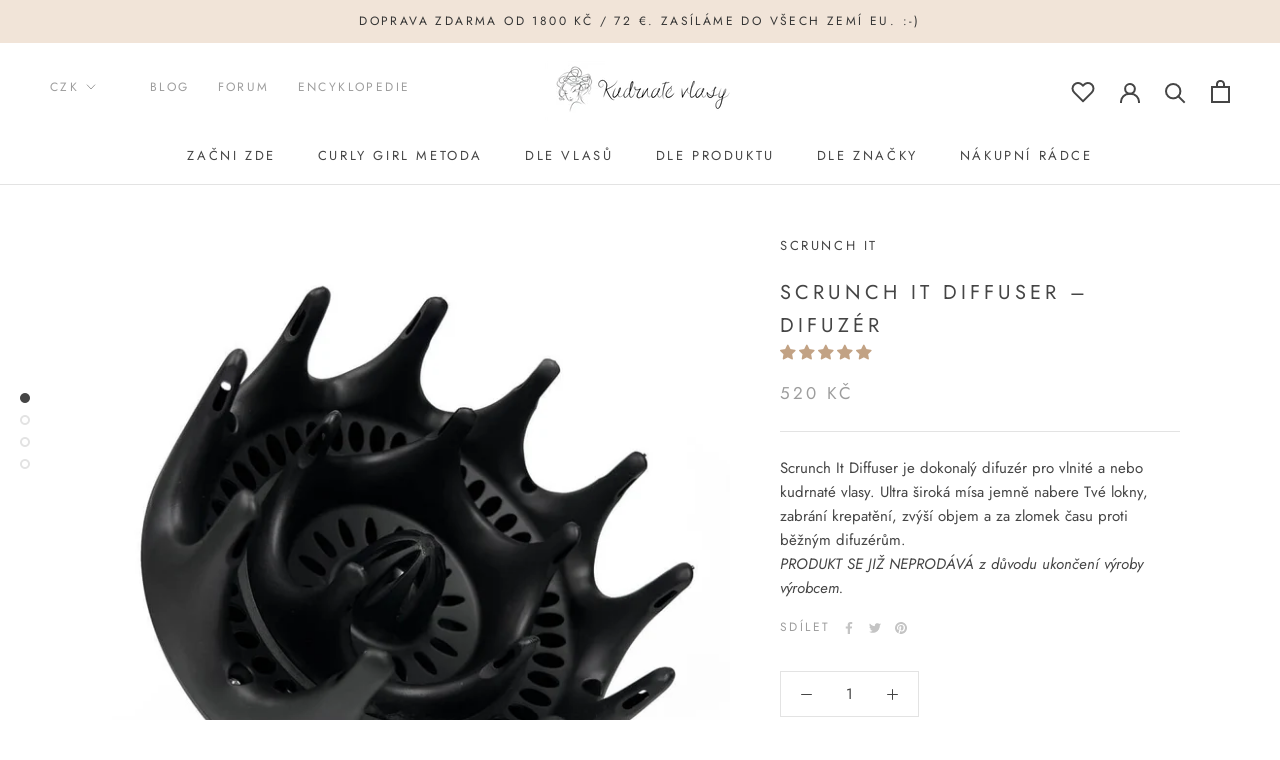

--- FILE ---
content_type: text/html; charset=utf-8
request_url: https://www.kudrnatevlasy.cz/products/scrunch-it-diffuser
body_size: 58965
content:
<!doctype html>

<html class="no-js" lang="cs">
  <head>
    <meta charset="utf-8"> 
    <meta http-equiv="X-UA-Compatible" content="IE=edge,chrome=1">
    <meta name="viewport" content="width=device-width, initial-scale=1.0, height=device-height, minimum-scale=1.0, maximum-scale=1.0">
    <meta name="theme-color" content="">

    <title>
      Scrunch It Diffuser – Difuzér &ndash; Kudrnaté vlasy
    </title><meta name="description" content="Scrunch It Diffuser je dokonalý difuzér pro vlnité a nebo kudrnaté vlasy, jemně nabere Tvé lokny, zabrání krepatění a zvýší objem ❤️ za SUPER CENU s dopravou do druhého dne!">
    
    <link rel="canonical" href="https://www.kudrnatevlasy.cz/products/scrunch-it-diffuser"><link rel="shortcut icon" href="//www.kudrnatevlasy.cz/cdn/shop/files/favicon_1_96x.png?v=1614299572" type="image/png"><meta property="og:type" content="product">
  <meta property="og:title" content="Scrunch It Diffuser – Difuzér"><meta property="og:image" content="http://www.kudrnatevlasy.cz/cdn/shop/files/scrunch-it-diffuser-min_1024x.jpg?v=1686037502">
    <meta property="og:image:secure_url" content="https://www.kudrnatevlasy.cz/cdn/shop/files/scrunch-it-diffuser-min_1024x.jpg?v=1686037502"><meta property="og:image" content="http://www.kudrnatevlasy.cz/cdn/shop/files/scrunch-it-diffuser-2-min_1024x.jpg?v=1686037502">
    <meta property="og:image:secure_url" content="https://www.kudrnatevlasy.cz/cdn/shop/files/scrunch-it-diffuser-2-min_1024x.jpg?v=1686037502"><meta property="og:image" content="http://www.kudrnatevlasy.cz/cdn/shop/files/scrunch-it-diffuser-3-min_1024x.jpg?v=1686037475">
    <meta property="og:image:secure_url" content="https://www.kudrnatevlasy.cz/cdn/shop/files/scrunch-it-diffuser-3-min_1024x.jpg?v=1686037475"><meta property="product:price:amount" content="520.00">
  <meta property="product:price:currency" content="CZK"><meta property="og:description" content="Scrunch It Diffuser je dokonalý difuzér pro vlnité a nebo kudrnaté vlasy, jemně nabere Tvé lokny, zabrání krepatění a zvýší objem ❤️ za SUPER CENU s dopravou do druhého dne!"><meta property="og:url" content="https://www.kudrnatevlasy.cz/products/scrunch-it-diffuser">
<meta property="og:site_name" content="Kudrnaté vlasy"><meta name="twitter:card" content="summary"><meta name="twitter:title" content="Scrunch It Diffuser – Difuzér">
  <meta name="twitter:description" content="Scrunch It Diffuser je dokonalý difuzér pro vlnité a nebo kudrnaté vlasy. Ultra široká mísa jemně nabere Tvé lokny, zabrání  krepatění, zvýší objem a za zlomek času proti běžným difuzérům.
PRODUKT SE JIŽ NEPRODÁVÁ z důvodu ukončení výroby výrobcem. ">
  <meta name="twitter:image" content="https://www.kudrnatevlasy.cz/cdn/shop/files/scrunch-it-diffuser-min_600x600_crop_center.jpg?v=1686037502">

    <script>window.performance && window.performance.mark && window.performance.mark('shopify.content_for_header.start');</script><meta id="shopify-digital-wallet" name="shopify-digital-wallet" content="/41063710883/digital_wallets/dialog">
<link rel="alternate" type="application/json+oembed" href="https://www.kudrnatevlasy.cz/products/scrunch-it-diffuser.oembed">
<script async="async" src="/checkouts/internal/preloads.js?locale=cs-CZ"></script>
<script id="shopify-features" type="application/json">{"accessToken":"f8507b1e1d287f6a3437a1a3b5cd400f","betas":["rich-media-storefront-analytics"],"domain":"www.kudrnatevlasy.cz","predictiveSearch":true,"shopId":41063710883,"locale":"cs"}</script>
<script>var Shopify = Shopify || {};
Shopify.shop = "kudrnatevlasy.myshopify.com";
Shopify.locale = "cs";
Shopify.currency = {"active":"CZK","rate":"1.0"};
Shopify.country = "CZ";
Shopify.theme = {"name":"Prestige - Sentry.io (1Jun 17:28)","id":127508218019,"schema_name":"Prestige","schema_version":"4.7.2","theme_store_id":855,"role":"main"};
Shopify.theme.handle = "null";
Shopify.theme.style = {"id":null,"handle":null};
Shopify.cdnHost = "www.kudrnatevlasy.cz/cdn";
Shopify.routes = Shopify.routes || {};
Shopify.routes.root = "/";</script>
<script type="module">!function(o){(o.Shopify=o.Shopify||{}).modules=!0}(window);</script>
<script>!function(o){function n(){var o=[];function n(){o.push(Array.prototype.slice.apply(arguments))}return n.q=o,n}var t=o.Shopify=o.Shopify||{};t.loadFeatures=n(),t.autoloadFeatures=n()}(window);</script>
<script id="shop-js-analytics" type="application/json">{"pageType":"product"}</script>
<script defer="defer" async type="module" src="//www.kudrnatevlasy.cz/cdn/shopifycloud/shop-js/modules/v2/client.init-shop-cart-sync_Dzy5f-3J.cs.esm.js"></script>
<script defer="defer" async type="module" src="//www.kudrnatevlasy.cz/cdn/shopifycloud/shop-js/modules/v2/chunk.common_yrEPTT34.esm.js"></script>
<script type="module">
  await import("//www.kudrnatevlasy.cz/cdn/shopifycloud/shop-js/modules/v2/client.init-shop-cart-sync_Dzy5f-3J.cs.esm.js");
await import("//www.kudrnatevlasy.cz/cdn/shopifycloud/shop-js/modules/v2/chunk.common_yrEPTT34.esm.js");

  window.Shopify.SignInWithShop?.initShopCartSync?.({"fedCMEnabled":true,"windoidEnabled":true});

</script>
<script>(function() {
  var isLoaded = false;
  function asyncLoad() {
    if (isLoaded) return;
    isLoaded = true;
    var urls = ["https:\/\/sales-notification-cdn.makeprosimp.com\/v1\/published\/44587\/bfa80b114e554c30ab95d12806b7ec5f\/30627\/app.js?v=1\u0026shop=kudrnatevlasy.myshopify.com","https:\/\/chimpstatic.com\/mcjs-connected\/js\/users\/5182d7f5363fd892a0a1769ca\/d7477cdfd36a66597e5e66952.js?shop=kudrnatevlasy.myshopify.com","https:\/\/cdn.shopify.com\/s\/files\/1\/0410\/6371\/0883\/t\/21\/assets\/subscribe-it.js?v=1676033326\u0026shop=kudrnatevlasy.myshopify.com","https:\/\/a.mailmunch.co\/widgets\/site-822992-a5aa8e5a0e3bf602d62743381e55b5d72fc48638.js?shop=kudrnatevlasy.myshopify.com","https:\/\/cdn.pushowl.com\/latest\/sdks\/pushowl-shopify.js?subdomain=kudrnatevlasy\u0026environment=production\u0026guid=5e8feb03-35ad-4319-b64b-5ab4bc890bd9\u0026shop=kudrnatevlasy.myshopify.com"];
    for (var i = 0; i < urls.length; i++) {
      var s = document.createElement('script');
      s.type = 'text/javascript';
      s.async = true;
      s.src = urls[i];
      var x = document.getElementsByTagName('script')[0];
      x.parentNode.insertBefore(s, x);
    }
  };
  if(window.attachEvent) {
    window.attachEvent('onload', asyncLoad);
  } else {
    window.addEventListener('load', asyncLoad, false);
  }
})();</script>
<script id="__st">var __st={"a":41063710883,"offset":3600,"reqid":"b9d15f2d-4d29-4baa-a009-80a7069110f7-1768696315","pageurl":"www.kudrnatevlasy.cz\/products\/scrunch-it-diffuser","u":"b7145d419ceb","p":"product","rtyp":"product","rid":8441192972616};</script>
<script>window.ShopifyPaypalV4VisibilityTracking = true;</script>
<script id="captcha-bootstrap">!function(){'use strict';const t='contact',e='account',n='new_comment',o=[[t,t],['blogs',n],['comments',n],[t,'customer']],c=[[e,'customer_login'],[e,'guest_login'],[e,'recover_customer_password'],[e,'create_customer']],r=t=>t.map((([t,e])=>`form[action*='/${t}']:not([data-nocaptcha='true']) input[name='form_type'][value='${e}']`)).join(','),a=t=>()=>t?[...document.querySelectorAll(t)].map((t=>t.form)):[];function s(){const t=[...o],e=r(t);return a(e)}const i='password',u='form_key',d=['recaptcha-v3-token','g-recaptcha-response','h-captcha-response',i],f=()=>{try{return window.sessionStorage}catch{return}},m='__shopify_v',_=t=>t.elements[u];function p(t,e,n=!1){try{const o=window.sessionStorage,c=JSON.parse(o.getItem(e)),{data:r}=function(t){const{data:e,action:n}=t;return t[m]||n?{data:e,action:n}:{data:t,action:n}}(c);for(const[e,n]of Object.entries(r))t.elements[e]&&(t.elements[e].value=n);n&&o.removeItem(e)}catch(o){console.error('form repopulation failed',{error:o})}}const l='form_type',E='cptcha';function T(t){t.dataset[E]=!0}const w=window,h=w.document,L='Shopify',v='ce_forms',y='captcha';let A=!1;((t,e)=>{const n=(g='f06e6c50-85a8-45c8-87d0-21a2b65856fe',I='https://cdn.shopify.com/shopifycloud/storefront-forms-hcaptcha/ce_storefront_forms_captcha_hcaptcha.v1.5.2.iife.js',D={infoText:'Chráněno technologií hCaptcha',privacyText:'Ochrana osobních údajů',termsText:'Podmínky'},(t,e,n)=>{const o=w[L][v],c=o.bindForm;if(c)return c(t,g,e,D).then(n);var r;o.q.push([[t,g,e,D],n]),r=I,A||(h.body.append(Object.assign(h.createElement('script'),{id:'captcha-provider',async:!0,src:r})),A=!0)});var g,I,D;w[L]=w[L]||{},w[L][v]=w[L][v]||{},w[L][v].q=[],w[L][y]=w[L][y]||{},w[L][y].protect=function(t,e){n(t,void 0,e),T(t)},Object.freeze(w[L][y]),function(t,e,n,w,h,L){const[v,y,A,g]=function(t,e,n){const i=e?o:[],u=t?c:[],d=[...i,...u],f=r(d),m=r(i),_=r(d.filter((([t,e])=>n.includes(e))));return[a(f),a(m),a(_),s()]}(w,h,L),I=t=>{const e=t.target;return e instanceof HTMLFormElement?e:e&&e.form},D=t=>v().includes(t);t.addEventListener('submit',(t=>{const e=I(t);if(!e)return;const n=D(e)&&!e.dataset.hcaptchaBound&&!e.dataset.recaptchaBound,o=_(e),c=g().includes(e)&&(!o||!o.value);(n||c)&&t.preventDefault(),c&&!n&&(function(t){try{if(!f())return;!function(t){const e=f();if(!e)return;const n=_(t);if(!n)return;const o=n.value;o&&e.removeItem(o)}(t);const e=Array.from(Array(32),(()=>Math.random().toString(36)[2])).join('');!function(t,e){_(t)||t.append(Object.assign(document.createElement('input'),{type:'hidden',name:u})),t.elements[u].value=e}(t,e),function(t,e){const n=f();if(!n)return;const o=[...t.querySelectorAll(`input[type='${i}']`)].map((({name:t})=>t)),c=[...d,...o],r={};for(const[a,s]of new FormData(t).entries())c.includes(a)||(r[a]=s);n.setItem(e,JSON.stringify({[m]:1,action:t.action,data:r}))}(t,e)}catch(e){console.error('failed to persist form',e)}}(e),e.submit())}));const S=(t,e)=>{t&&!t.dataset[E]&&(n(t,e.some((e=>e===t))),T(t))};for(const o of['focusin','change'])t.addEventListener(o,(t=>{const e=I(t);D(e)&&S(e,y())}));const B=e.get('form_key'),M=e.get(l),P=B&&M;t.addEventListener('DOMContentLoaded',(()=>{const t=y();if(P)for(const e of t)e.elements[l].value===M&&p(e,B);[...new Set([...A(),...v().filter((t=>'true'===t.dataset.shopifyCaptcha))])].forEach((e=>S(e,t)))}))}(h,new URLSearchParams(w.location.search),n,t,e,['guest_login'])})(!0,!1)}();</script>
<script integrity="sha256-4kQ18oKyAcykRKYeNunJcIwy7WH5gtpwJnB7kiuLZ1E=" data-source-attribution="shopify.loadfeatures" defer="defer" src="//www.kudrnatevlasy.cz/cdn/shopifycloud/storefront/assets/storefront/load_feature-a0a9edcb.js" crossorigin="anonymous"></script>
<script data-source-attribution="shopify.dynamic_checkout.dynamic.init">var Shopify=Shopify||{};Shopify.PaymentButton=Shopify.PaymentButton||{isStorefrontPortableWallets:!0,init:function(){window.Shopify.PaymentButton.init=function(){};var t=document.createElement("script");t.src="https://www.kudrnatevlasy.cz/cdn/shopifycloud/portable-wallets/latest/portable-wallets.cs.js",t.type="module",document.head.appendChild(t)}};
</script>
<script data-source-attribution="shopify.dynamic_checkout.buyer_consent">
  function portableWalletsHideBuyerConsent(e){var t=document.getElementById("shopify-buyer-consent"),n=document.getElementById("shopify-subscription-policy-button");t&&n&&(t.classList.add("hidden"),t.setAttribute("aria-hidden","true"),n.removeEventListener("click",e))}function portableWalletsShowBuyerConsent(e){var t=document.getElementById("shopify-buyer-consent"),n=document.getElementById("shopify-subscription-policy-button");t&&n&&(t.classList.remove("hidden"),t.removeAttribute("aria-hidden"),n.addEventListener("click",e))}window.Shopify?.PaymentButton&&(window.Shopify.PaymentButton.hideBuyerConsent=portableWalletsHideBuyerConsent,window.Shopify.PaymentButton.showBuyerConsent=portableWalletsShowBuyerConsent);
</script>
<script data-source-attribution="shopify.dynamic_checkout.cart.bootstrap">document.addEventListener("DOMContentLoaded",(function(){function t(){return document.querySelector("shopify-accelerated-checkout-cart, shopify-accelerated-checkout")}if(t())Shopify.PaymentButton.init();else{new MutationObserver((function(e,n){t()&&(Shopify.PaymentButton.init(),n.disconnect())})).observe(document.body,{childList:!0,subtree:!0})}}));
</script>
<script id='scb4127' type='text/javascript' async='' src='https://www.kudrnatevlasy.cz/cdn/shopifycloud/privacy-banner/storefront-banner.js'></script>
<script>window.performance && window.performance.mark && window.performance.mark('shopify.content_for_header.end');</script>

    <link rel="stylesheet" href="//www.kudrnatevlasy.cz/cdn/shop/t/21/assets/theme.scss.css?v=165635262700503708471767776629">
    <script src="//d2wy8f7a9ursnm.cloudfront.net/v7/bugsnag.min.js"></script>
    <script>Bugsnag.start({ apiKey: '62a9894a8d00ac3823a8fa9cb649c690', appVersion: '1.7.2-bugsnag' })</script>
    <script>
      // This allows to expose several variables to the global scope, to be used in scripts
      window.theme = {
        pageType: "product",
        moneyFormat: "\u003cspan class=money\u003e{{amount}} Kč\u003c\/span\u003e",
        moneyWithCurrencyFormat: "\u003cspan class=money\u003e{{amount}} Kč\u003c\/span\u003e",
        productImageSize: "natural",
        searchMode: "product,article",
        showPageTransition: false,
        showElementStaggering: true,
        showImageZooming: true
      };

      window.routes = {
        rootUrl: "\/",
        cartUrl: "\/cart",
        cartAddUrl: "\/cart\/add",
        cartChangeUrl: "\/cart\/change",
        searchUrl: "\/search",
        productRecommendationsUrl: "\/recommendations\/products"
      };

      window.languages = {
        cartAddNote: "Přidat poznámku k objednávce",
        cartEditNote: "Upravit poznámku",
        productImageLoadingError: "Tento obrázek nelze načíst. Zkuste stránku znovu načíst.",
        productFormAddToCart: "Přidat do košíku",
        productFormUnavailable: "Produkt zatím nenabízíme",
        productFormSoldOut: "Vyprodáno",
        shippingEstimatorOneResult: "1 možnost dopravy:",
        shippingEstimatorMoreResults: "{{count}} možnosti dopravy:",
        shippingEstimatorNoResults: "Nebyla nalezena žádná možnost dopravy"
      };

      window.lazySizesConfig = {
        loadHidden: false,
        hFac: 0.5,
        expFactor: 2,
        ricTimeout: 150,
        lazyClass: 'Image--lazyLoad',
        loadingClass: 'Image--lazyLoading',
        loadedClass: 'Image--lazyLoaded'
      };

      document.documentElement.className = document.documentElement.className.replace('no-js', 'js');
      document.documentElement.style.setProperty('--window-height', window.innerHeight + 'px');

      // We do a quick detection of some features (we could use Modernizr but for so little...)
      (function() {
        document.documentElement.className += ((window.CSS && window.CSS.supports('(position: sticky) or (position: -webkit-sticky)')) ? ' supports-sticky' : ' no-supports-sticky');
        document.documentElement.className += (window.matchMedia('(-moz-touch-enabled: 1), (hover: none)')).matches ? ' no-supports-hover' : ' supports-hover';
      }());var storeCurrencyList = ["CZK","EUR","GBP","USD"];
    </script>

    <script src="//www.kudrnatevlasy.cz/cdn/shop/t/21/assets/lazysizes.min.js?v=174358363404432586981632907377" async></script><script src="https://polyfill-fastly.net/v3/polyfill.min.js?unknown=polyfill&features=fetch,Element.prototype.closest,Element.prototype.remove,Element.prototype.classList,Array.prototype.includes,Array.prototype.fill,Object.assign,CustomEvent,IntersectionObserver,IntersectionObserverEntry,URL" defer></script>
    <script src="//www.kudrnatevlasy.cz/cdn/shop/t/21/assets/libs.min.js?v=26178543184394469741632907378" defer></script>
    <script src="//www.kudrnatevlasy.cz/cdn/shop/t/21/assets/theme.min.js?v=35474935370608510211632907389" defer></script>
    <script src="//www.kudrnatevlasy.cz/cdn/shop/t/21/assets/custom.min.js?v=107038903474558127301632907364" defer></script>
    <script src="//cdn.shopify.com/s/javascripts/currencies.js" defer></script>

    <script>
      (function () {
        window.onpageshow = function() {
          if (window.theme.showPageTransition) {
            var pageTransition = document.querySelector('.PageTransition');

            if (pageTransition) {
              pageTransition.style.visibility = 'visible';
              pageTransition.style.opacity = '0';
            }
          }

          // When the page is loaded from the cache, we have to reload the cart content
          document.documentElement.dispatchEvent(new CustomEvent('cart:refresh', {
            bubbles: true
          }));
        };
      })();
    </script>

    
  <script type="application/ld+json">
  {
    "@context": "http://schema.org",
    "@type": "Product",
  "@id": "https:\/\/www.kudrnatevlasy.cz\/products\/scrunch-it-diffuser#product",
    "offers": [{
          "@type": "Offer",
          "name": "Default Title",
          "availability":"https://schema.org/OutOfStock",
          "price": 520.0,
          "priceCurrency": "CZK",
          "priceValidUntil": "2026-01-28","url": "/products/scrunch-it-diffuser/products/scrunch-it-diffuser?variant=46772008321352"
        }
],
      "gtin12": "792625173909",
      "productId": "792625173909",
    "brand": {
      "name": "Scrunch It"
    },
    "name": "Scrunch It Diffuser – Difuzér",
    "description": "Scrunch It Diffuser je dokonalý difuzér pro vlnité a nebo kudrnaté vlasy. Ultra široká mísa jemně nabere Tvé lokny, zabrání  krepatění, zvýší objem a za zlomek času proti běžným difuzérům.\nPRODUKT SE JIŽ NEPRODÁVÁ z důvodu ukončení výroby výrobcem. ",
    "category": "Ostatní kosmetické pomůcky",
    "url": "/products/scrunch-it-diffuser/products/scrunch-it-diffuser",
    "sku": "",
    "image": {
      "@type": "ImageObject",
      "url": "https://www.kudrnatevlasy.cz/cdn/shop/files/scrunch-it-diffuser-min_1024x.jpg?v=1686037502",
      "image": "https://www.kudrnatevlasy.cz/cdn/shop/files/scrunch-it-diffuser-min_1024x.jpg?v=1686037502",
      "name": "Scrunch It Diffuser",
      "width": "1024",
      "height": "1024"
    }
  }
  </script>



  <script type="application/ld+json">
  {
    "@context": "http://schema.org",
    "@type": "BreadcrumbList",
  "itemListElement": [{
      "@type": "ListItem",
      "position": 1,
      "name": "Translation missing: cs.general.breadcrumb.home",
      "item": "https://www.kudrnatevlasy.cz"
    },{
          "@type": "ListItem",
          "position": 2,
          "name": "Scrunch It Diffuser – Difuzér",
          "item": "https://www.kudrnatevlasy.cz/products/scrunch-it-diffuser"
        }]
  }
  </script>


    <!--begin-boost-pfs-filter-css-->

    <link rel="preload stylesheet" href="//www.kudrnatevlasy.cz/cdn/shop/t/21/assets/boost-pfs-instant-search.css?v=117622479562182536471632907406" as="style"><link href="//www.kudrnatevlasy.cz/cdn/shop/t/21/assets/boost-pfs-custom.css?v=6236301241156118851715518532" rel="stylesheet" type="text/css" media="all" />
<style data-id="boost-pfs-style" type="text/css">
    .boost-pfs-filter-option-title-text {color: rgba(0,0,0,1);font-size: 14px;font-weight: 400;text-transform: uppercase;}

   .boost-pfs-filter-tree-v .boost-pfs-filter-option-title-text:before {border-top-color: rgba(0,0,0,1);}
    .boost-pfs-filter-tree-v .boost-pfs-filter-option.boost-pfs-filter-option-collapsed .boost-pfs-filter-option-title-text:before {border-bottom-color: rgba(0,0,0,1);}
    .boost-pfs-filter-tree-h .boost-pfs-filter-option-title-heading:before {border-right-color: rgba(0,0,0,1);
        border-bottom-color: rgba(0,0,0,1);}

    .boost-pfs-filter-refine-by .boost-pfs-filter-option-title h3 {color: rgba(0,0,0,1);}

    .boost-pfs-filter-option-content .boost-pfs-filter-option-item-list .boost-pfs-filter-option-item button,
    .boost-pfs-filter-option-content .boost-pfs-filter-option-item-list .boost-pfs-filter-option-item .boost-pfs-filter-button,
    .boost-pfs-filter-option-range-amount input,
    .boost-pfs-filter-tree-v .boost-pfs-filter-refine-by .boost-pfs-filter-refine-by-items .refine-by-item,
    .boost-pfs-filter-refine-by-wrapper-v .boost-pfs-filter-refine-by .boost-pfs-filter-refine-by-items .refine-by-item,
    .boost-pfs-filter-refine-by .boost-pfs-filter-option-title,
    .boost-pfs-filter-refine-by .boost-pfs-filter-refine-by-items .refine-by-item>a,
    .boost-pfs-filter-refine-by>span,
    .boost-pfs-filter-clear,
    .boost-pfs-filter-clear-all{color: rgba(0,0,0,1);font-size: 14px;}
    .boost-pfs-filter-tree-h .boost-pfs-filter-pc .boost-pfs-filter-refine-by-items .refine-by-item .boost-pfs-filter-clear .refine-by-type, 
    .boost-pfs-filter-refine-by-wrapper-h .boost-pfs-filter-pc .boost-pfs-filter-refine-by-items .refine-by-item .boost-pfs-filter-clear .refine-by-type {color: rgba(0,0,0,1);}

    .boost-pfs-filter-option-multi-level-collections .boost-pfs-filter-option-multi-level-list .boost-pfs-filter-option-item .boost-pfs-filter-button-arrow .boost-pfs-arrow:before,
    .boost-pfs-filter-option-multi-level-tag .boost-pfs-filter-option-multi-level-list .boost-pfs-filter-option-item .boost-pfs-filter-button-arrow .boost-pfs-arrow:before {border-right: 1px solid rgba(0,0,0,1);
        border-bottom: 1px solid rgba(0,0,0,1);}

    .boost-pfs-filter-refine-by-wrapper-v .boost-pfs-filter-refine-by .boost-pfs-filter-refine-by-items .refine-by-item .boost-pfs-filter-clear:after, 
    .boost-pfs-filter-refine-by-wrapper-v .boost-pfs-filter-refine-by .boost-pfs-filter-refine-by-items .refine-by-item .boost-pfs-filter-clear:before, 
    .boost-pfs-filter-tree-v .boost-pfs-filter-refine-by .boost-pfs-filter-refine-by-items .refine-by-item .boost-pfs-filter-clear:after, 
    .boost-pfs-filter-tree-v .boost-pfs-filter-refine-by .boost-pfs-filter-refine-by-items .refine-by-item .boost-pfs-filter-clear:before,
    .boost-pfs-filter-refine-by-wrapper-h .boost-pfs-filter-pc .boost-pfs-filter-refine-by-items .refine-by-item .boost-pfs-filter-clear:after, 
    .boost-pfs-filter-refine-by-wrapper-h .boost-pfs-filter-pc .boost-pfs-filter-refine-by-items .refine-by-item .boost-pfs-filter-clear:before, 
    .boost-pfs-filter-tree-h .boost-pfs-filter-pc .boost-pfs-filter-refine-by-items .refine-by-item .boost-pfs-filter-clear:after, 
    .boost-pfs-filter-tree-h .boost-pfs-filter-pc .boost-pfs-filter-refine-by-items .refine-by-item .boost-pfs-filter-clear:before {border-top-color: rgba(0,0,0,1);}
    .boost-pfs-filter-option-range-slider .noUi-value-horizontal {color: rgba(0,0,0,1);}

    .boost-pfs-filter-tree-mobile-button button,
    .boost-pfs-filter-top-sorting-mobile button {}
    .boost-pfs-filter-top-sorting-mobile button>span:after {}
  </style>
    <!--end-boost-pfs-filter-css-->


    
<script>window.__pagefly_analytics_settings__={"acceptTracking":false};</script>

    
    
<!-- Start of Judge.me Core -->
<link rel="dns-prefetch" href="https://cdn.judge.me/">
<script data-cfasync='false' class='jdgm-settings-script'>window.jdgmSettings={"pagination":5,"disable_web_reviews":false,"badge_no_review_text":"Žádné recenze","badge_n_reviews_text":"{{ n }} recenze/recenzí","badge_star_color":"#c2a284","hide_badge_preview_if_no_reviews":true,"badge_hide_text":false,"enforce_center_preview_badge":false,"widget_title":"Recenze zákazníků","widget_open_form_text":"Napsat recenzi","widget_close_form_text":"Zrušit recenzi","widget_refresh_page_text":"Obnovit stránku","widget_summary_text":"Na základě {{ number_of_reviews }} recenze/recenzí","widget_no_review_text":"Buďte první, kdo napíše recenzi","widget_name_field_text":"Jméno pro zobrazení","widget_verified_name_field_text":"Jméno","widget_name_placeholder_text":"Zadej jméno (veřejné)","widget_required_field_error_text":"Toto pole je povinné.","widget_email_field_text":"E-mailová adresa","widget_verified_email_field_text":"E-mail (soukromý, nelze editovat)","widget_email_placeholder_text":"Zadej e-mail (soukromý)","widget_email_field_error_text":"Prosím zadej platnou emailovou adresu.","widget_rating_field_text":"Tvé hodnocení","widget_review_title_field_text":"Nadpis (volitelný)","widget_review_title_placeholder_text":"Tvůj nadpis","widget_review_body_field_text":"Co bys o produktu řekla?","widget_review_body_placeholder_text":"Sem napiš svou zkušenost","widget_pictures_field_text":"Tvé foto nebo video (pochlub se nám! :)","widget_submit_review_text":"Odeslat recenzi","widget_submit_verified_review_text":"Odeslat recenzi","widget_submit_success_msg_with_auto_publish":"Díky, vážíme si každé recenze! Pokud máš Curly Girl účet, přidali jsme Ti za ni 50 kreditů. ;)","widget_submit_success_msg_no_auto_publish":"Hotovo! Pokud máš Curly Girl účet, přidali jsme Ti 50 kreditů. ;)","widget_show_default_reviews_out_of_total_text":"Zobrazuje se {{ n_reviews_shown }} z {{ n_reviews }} recenzí.","widget_show_all_link_text":"Zobrazit vše","widget_show_less_link_text":"Zobrazit méně","widget_author_said_text":"{{ reviewer_name }} řekl/a:","widget_days_text":"před {{ n }} dny","widget_weeks_text":"před {{ n }} týdnem/týdny","widget_months_text":"před {{ n }} měsícem/měsíci","widget_years_text":"před {{ n }} rokem/lety","widget_yesterday_text":"Včera","widget_today_text":"Dnes","widget_replied_text":"Karolina z {{ shop_name }} odpověděla","widget_read_more_text":"Více","widget_reviewer_name_as_initial":"","widget_rating_filter_color":"#c2a284","widget_rating_filter_see_all_text":"Zobrazit všechny recenze","widget_sorting_most_recent_text":"Nejnovější","widget_sorting_highest_rating_text":"Nejvyšší hodnocení","widget_sorting_lowest_rating_text":"Nejnižší hodnocení","widget_sorting_with_pictures_text":"Pouze s fotografií","widget_sorting_most_helpful_text":"Nejužitečnější","widget_open_question_form_text":"Položit otázku","widget_reviews_subtab_text":"Recenze","widget_questions_subtab_text":"Otázky","widget_question_label_text":"Otázka","widget_answer_label_text":"Odpověď","widget_question_placeholder_text":"Zeptej se zde","widget_submit_question_text":"Odeslat otázku","widget_question_submit_success_text":"Děkujeme za otázku! Jakmile k ní přibude odpověď, dáme Ti vědět.","widget_star_color":"#c2a284","verified_badge_text":"Ověřeno","verified_badge_bg_color":"","verified_badge_text_color":"","verified_badge_placement":"left-of-reviewer-name","widget_review_max_height":10,"widget_hide_border":true,"widget_social_share":false,"widget_thumb":true,"widget_review_location_show":false,"widget_location_format":"country_iso_code","all_reviews_include_out_of_store_products":true,"all_reviews_out_of_store_text":".","all_reviews_pagination":100,"all_reviews_product_name_prefix_text":"o","enable_review_pictures":true,"enable_question_anwser":true,"widget_theme":"leex","review_date_format":"dd/mm/yyyy","default_sort_method":"most-recent","widget_product_reviews_subtab_text":"Recenze produktů","widget_shop_reviews_subtab_text":"Recenze obchodu","widget_other_products_reviews_text":"Recenze pro ostatní produkty","widget_store_reviews_subtab_text":"Recenze obchodu","widget_no_store_reviews_text":"Tento obchod dosud neobdržel žádné recenze","widget_web_restriction_product_reviews_text":"Tento produkt ještě nemá žádné recenze","widget_no_items_text":"Nenalezeny žádné položky","widget_show_more_text":"Zobrazit více","widget_write_a_store_review_text":"Napsat recenzi obchodu","widget_other_languages_heading":"Recenze v jiných jazycích","widget_translate_review_text":"Přeložit recenzi do {{ language }}","widget_translating_review_text":"Překládá se...","widget_show_original_translation_text":"Zobrazit originál ({{ language }})","widget_translate_review_failed_text":"Recenzi se nepodařilo přeložit.","widget_translate_review_retry_text":"Zkusit znovu","widget_translate_review_try_again_later_text":"Zkuste to znovu později","show_product_url_for_grouped_product":false,"widget_sorting_pictures_first_text":"Recenze s fotografií","show_pictures_on_all_rev_page_mobile":false,"show_pictures_on_all_rev_page_desktop":false,"floating_tab_hide_mobile_install_preference":false,"floating_tab_button_name":"★ Curl Talk","floating_tab_title":"CURLY GIRLS HODNOTÍ","floating_tab_button_color":"","floating_tab_button_background_color":"","floating_tab_url":"","floating_tab_url_enabled":false,"floating_tab_tab_style":"text","all_reviews_text_badge_text":"Zákazníci nás hodnotí {{ shop.metafields.judgeme.all_reviews_rating | round: 1 }}/5 na základě {{ shop.metafields.judgeme.all_reviews_count }} recenzí.","all_reviews_text_badge_text_branded_style":"{{ shop.metafields.judgeme.all_reviews_rating | round: 1 }} z 5 hvězdiček na základě {{ shop.metafields.judgeme.all_reviews_count }} recenzí","is_all_reviews_text_badge_a_link":false,"show_stars_for_all_reviews_text_badge":false,"all_reviews_text_badge_url":"","all_reviews_text_style":"text","all_reviews_text_color_style":"judgeme_brand_color","all_reviews_text_color":"#108474","all_reviews_text_show_jm_brand":true,"featured_carousel_show_header":true,"featured_carousel_title":"Nechte zákazníky mluvit za nás","testimonials_carousel_title":"Zákazníci nás říkají","videos_carousel_title":"Skutečné příběhy zákazníků","cards_carousel_title":"Zákazníci nás říkají","featured_carousel_count_text":"z {{ n }} recenzí","featured_carousel_add_link_to_all_reviews_page":false,"featured_carousel_url":"","featured_carousel_show_images":true,"featured_carousel_autoslide_interval":5,"featured_carousel_arrows_on_the_sides":false,"featured_carousel_height":250,"featured_carousel_width":80,"featured_carousel_image_size":0,"featured_carousel_image_height":250,"featured_carousel_arrow_color":"#eeeeee","verified_count_badge_style":"vintage","verified_count_badge_orientation":"horizontal","verified_count_badge_color_style":"judgeme_brand_color","verified_count_badge_color":"#108474","is_verified_count_badge_a_link":false,"verified_count_badge_url":"","verified_count_badge_show_jm_brand":true,"widget_rating_preset_default":5,"widget_first_sub_tab":"product-reviews","widget_show_histogram":true,"widget_histogram_use_custom_color":true,"widget_pagination_use_custom_color":false,"widget_star_use_custom_color":true,"widget_verified_badge_use_custom_color":false,"widget_write_review_use_custom_color":false,"picture_reminder_submit_button":"Upload Pictures","enable_review_videos":true,"mute_video_by_default":false,"widget_sorting_videos_first_text":"Recenze s videem","widget_review_pending_text":"Čeká na schválení","featured_carousel_items_for_large_screen":3,"social_share_options_order":"Facebook,Twitter","remove_microdata_snippet":true,"disable_json_ld":false,"enable_json_ld_products":false,"preview_badge_show_question_text":false,"preview_badge_no_question_text":"Žádné otázky","preview_badge_n_question_text":"{{ number_of_questions }} otázka/otázek","qa_badge_show_icon":false,"qa_badge_position":"same-row","remove_judgeme_branding":true,"widget_add_search_bar":false,"widget_search_bar_placeholder":"Hledat","widget_sorting_verified_only_text":"Pouze ověřené","featured_carousel_theme":"default","featured_carousel_show_rating":true,"featured_carousel_show_title":true,"featured_carousel_show_body":true,"featured_carousel_show_date":false,"featured_carousel_show_reviewer":true,"featured_carousel_show_product":false,"featured_carousel_header_background_color":"#108474","featured_carousel_header_text_color":"#ffffff","featured_carousel_name_product_separator":"reviewed","featured_carousel_full_star_background":"#108474","featured_carousel_empty_star_background":"#dadada","featured_carousel_vertical_theme_background":"#f9fafb","featured_carousel_verified_badge_enable":false,"featured_carousel_verified_badge_color":"#108474","featured_carousel_border_style":"round","featured_carousel_review_line_length_limit":3,"featured_carousel_more_reviews_button_text":"Číst více recenzí","featured_carousel_view_product_button_text":"Zobrazit produkt","all_reviews_page_load_reviews_on":"scroll","all_reviews_page_load_more_text":"Načíst více recenzí","disable_fb_tab_reviews":false,"enable_ajax_cdn_cache":false,"widget_public_name_text":"zobrazeno veřejně jako","default_reviewer_name":"John Smith","default_reviewer_name_has_non_latin":true,"widget_reviewer_anonymous":"Anonymní","medals_widget_title":"Judge.me Medaile za recenze","medals_widget_background_color":"#f9fafb","medals_widget_position":"footer_all_pages","medals_widget_border_color":"#f9fafb","medals_widget_verified_text_position":"left","medals_widget_use_monochromatic_version":false,"medals_widget_elements_color":"#108474","show_reviewer_avatar":true,"widget_invalid_yt_video_url_error_text":"Neplatná URL adresa YouTube videa","widget_max_length_field_error_text":"Zadejte prosím ne více než {0} znaků.","widget_show_country_flag":false,"widget_show_collected_via_shop_app":true,"widget_verified_by_shop_badge_style":"light","widget_verified_by_shop_text":"Ověřeno obchodem","widget_show_photo_gallery":false,"widget_load_with_code_splitting":true,"widget_ugc_install_preference":false,"widget_ugc_title":"Vyrobeno námi, sdíleno vámi","widget_ugc_subtitle":"Označte nás, abyste viděli svou fotografii na naší stránce","widget_ugc_arrows_color":"#ffffff","widget_ugc_primary_button_text":"Koupit nyní","widget_ugc_primary_button_background_color":"#108474","widget_ugc_primary_button_text_color":"#ffffff","widget_ugc_primary_button_border_width":"0","widget_ugc_primary_button_border_style":"none","widget_ugc_primary_button_border_color":"#108474","widget_ugc_primary_button_border_radius":"25","widget_ugc_secondary_button_text":"Načíst více","widget_ugc_secondary_button_background_color":"#ffffff","widget_ugc_secondary_button_text_color":"#108474","widget_ugc_secondary_button_border_width":"2","widget_ugc_secondary_button_border_style":"solid","widget_ugc_secondary_button_border_color":"#108474","widget_ugc_secondary_button_border_radius":"25","widget_ugc_reviews_button_text":"Zobrazit recenze","widget_ugc_reviews_button_background_color":"#ffffff","widget_ugc_reviews_button_text_color":"#108474","widget_ugc_reviews_button_border_width":"2","widget_ugc_reviews_button_border_style":"solid","widget_ugc_reviews_button_border_color":"#108474","widget_ugc_reviews_button_border_radius":"25","widget_ugc_reviews_button_link_to":"judgeme-reviews-page","widget_ugc_show_post_date":true,"widget_ugc_max_width":"800","widget_rating_metafield_value_type":true,"widget_primary_color":"#108474","widget_enable_secondary_color":false,"widget_secondary_color":"#edf5f5","widget_summary_average_rating_text":"{{ average_rating }} z 5","widget_media_grid_title":"Fotografie a videa zákazníků","widget_media_grid_see_more_text":"Zobrazit více","widget_round_style":false,"widget_show_product_medals":true,"widget_verified_by_judgeme_text":"Ověřeno službou Judge.me","widget_show_store_medals":true,"widget_verified_by_judgeme_text_in_store_medals":"Ověřeno službou Judge.me","widget_media_field_exceed_quantity_message":"Omlouváme se, můžeme přijmout pouze {{ max_media }} pro jednu recenzi.","widget_media_field_exceed_limit_message":"{{ file_name }} je příliš velký, vyberte prosím {{ media_type }} menší než {{ size_limit }}MB.","widget_review_submitted_text":"Recenze odeslána!","widget_question_submitted_text":"Otázka odeslána!","widget_close_form_text_question":"Zrušit","widget_write_your_answer_here_text":"Napište svou odpověď zde","widget_enabled_branded_link":true,"widget_show_collected_by_judgeme":false,"widget_reviewer_name_color":"","widget_write_review_text_color":"","widget_write_review_bg_color":"","widget_collected_by_judgeme_text":"shromážděno službou Judge.me","widget_pagination_type":"standard","widget_load_more_text":"Načíst více","widget_load_more_color":"#108474","widget_full_review_text":"Celá recenze","widget_read_more_reviews_text":"Číst více recenzí","widget_read_questions_text":"Číst otázky","widget_questions_and_answers_text":"Otázky a odpovědi","widget_verified_by_text":"Ověřeno","widget_verified_text":"Ověřeno","widget_number_of_reviews_text":"{{ number_of_reviews }} recenzí","widget_back_button_text":"Zpět","widget_next_button_text":"Další","widget_custom_forms_filter_button":"Filtry","custom_forms_style":"vertical","widget_show_review_information":false,"how_reviews_are_collected":"Jak jsou recenze shromažďovány?","widget_show_review_keywords":false,"widget_gdpr_statement":"Jak používáme vaše údaje: Budeme vás kontaktovat pouze ohledně recenze, kterou jste zanechali, a pouze v případě potřeby. Odesláním své recenze souhlasíte s \u003ca href='https://judge.me/terms' target='_blank' rel='nofollow noopener'\u003epodmínkami\u003c/a\u003e, \u003ca href='https://judge.me/privacy' target='_blank' rel='nofollow noopener'\u003eochranou soukromí\u003c/a\u003e a \u003ca href='https://judge.me/content-policy' target='_blank' rel='nofollow noopener'\u003eobsahovými zásadami\u003c/a\u003e Judge.me.","widget_multilingual_sorting_enabled":false,"widget_translate_review_content_enabled":false,"widget_translate_review_content_method":"manual","popup_widget_review_selection":"automatically_with_pictures","popup_widget_round_border_style":true,"popup_widget_show_title":true,"popup_widget_show_body":true,"popup_widget_show_reviewer":false,"popup_widget_show_product":true,"popup_widget_show_pictures":true,"popup_widget_use_review_picture":true,"popup_widget_show_on_home_page":true,"popup_widget_show_on_product_page":true,"popup_widget_show_on_collection_page":true,"popup_widget_show_on_cart_page":true,"popup_widget_position":"bottom_left","popup_widget_first_review_delay":5,"popup_widget_duration":5,"popup_widget_interval":5,"popup_widget_review_count":5,"popup_widget_hide_on_mobile":true,"review_snippet_widget_round_border_style":true,"review_snippet_widget_card_color":"#FFFFFF","review_snippet_widget_slider_arrows_background_color":"#FFFFFF","review_snippet_widget_slider_arrows_color":"#000000","review_snippet_widget_star_color":"#108474","show_product_variant":false,"all_reviews_product_variant_label_text":"Varianta: ","widget_show_verified_branding":false,"widget_ai_summary_title":"Zákazníci říkají","widget_ai_summary_disclaimer":"Souhrn recenzí poháněný umělou inteligencí na základě nedávných zákaznických recenzí","widget_show_ai_summary":false,"widget_show_ai_summary_bg":false,"widget_show_review_title_input":true,"redirect_reviewers_invited_via_email":"review_widget","request_store_review_after_product_review":false,"request_review_other_products_in_order":false,"review_form_color_scheme":"default","review_form_corner_style":"square","review_form_star_color":{},"review_form_text_color":"#333333","review_form_background_color":"#ffffff","review_form_field_background_color":"#fafafa","review_form_button_color":{},"review_form_button_text_color":"#ffffff","review_form_modal_overlay_color":"#000000","review_content_screen_title_text":"Jak byste ohodnotili tento produkt?","review_content_introduction_text":"Byli bychom rádi, kdybyste se podělili o svou zkušenost.","store_review_form_title_text":"Jak byste ohodnotili tento obchod?","store_review_form_introduction_text":"Byli bychom rádi, kdybyste se podělili o svou zkušenost.","show_review_guidance_text":true,"one_star_review_guidance_text":"Slabý","five_star_review_guidance_text":"Výborný","customer_information_screen_title_text":"O vás","customer_information_introduction_text":"Řekněte nám více o sobě.","custom_questions_screen_title_text":"Váš zážitek podrobněji","custom_questions_introduction_text":"Zde je několik otázek, které nám pomohou lépe pochopit váš zážitek.","review_submitted_screen_title_text":"Děkujeme za vaši recenzi!","review_submitted_screen_thank_you_text":"Zpracováváme ji a brzy se objeví v obchodě.","review_submitted_screen_email_verification_text":"Prosím, potvrďte svůj e-mail kliknutím na odkaz, který jsme vám právě poslali. Pomáhá nám to udržet recenze autentické.","review_submitted_request_store_review_text":"Chtěli byste se podělit o svou zkušenost s nakupováním u nás?","review_submitted_review_other_products_text":"Chtěli byste recenzovat tyto produkty?","store_review_screen_title_text":"Chtěli byste se podělit o svou zkušenost s nakupováním u nás?","store_review_introduction_text":"Cítíme se vážně k vaši zpětné vazbě a používáme ji k vylepšení našich produktů a služeb.","reviewer_media_screen_title_picture_text":"Sdílet fotku","reviewer_media_introduction_picture_text":"Nahrajte fotku na podporu své recenze.","reviewer_media_screen_title_video_text":"Sdílet video","reviewer_media_introduction_video_text":"Nahrajte video na podporu své recenze.","reviewer_media_screen_title_picture_or_video_text":"Sdílet fotku nebo video","reviewer_media_introduction_picture_or_video_text":"Nahrajte fotku nebo video na podporu své recenze.","reviewer_media_youtube_url_text":"Vložte svůj Youtube URL zde","advanced_settings_next_step_button_text":"Další","advanced_settings_close_review_button_text":"Zavřít","modal_write_review_flow":false,"write_review_flow_required_text":"Povinné","write_review_flow_privacy_message_text":"Cítíme se vážně k vaši soukromí.","write_review_flow_anonymous_text":"Recenze jako anonymní","write_review_flow_visibility_text":"Toto nebude viditelné pro ostatní zákazníky.","write_review_flow_multiple_selection_help_text":"Vyberte kolik chcete","write_review_flow_single_selection_help_text":"Vyberte jednu možnost","write_review_flow_required_field_error_text":"Toto pole je povinné","write_review_flow_invalid_email_error_text":"Zadejte prosím platnou e-mailovou adresu","write_review_flow_max_length_error_text":"Max. {{ max_length }} znaků.","write_review_flow_media_upload_text":"\u003cb\u003eKlikněte pro nahrání\u003c/b\u003e nebo přetáhněte a pusťte","write_review_flow_gdpr_statement":"Budeme vás kontaktovat pouze v souvislosti s vaší recenzí, pokud to bude nutné. Odesláním recenze souhlasíte s našimi \u003ca href='https://judge.me/terms' target='_blank' rel='nofollow noopener'\u003epodmínkami použití\u003c/a\u003e a \u003ca href='https://judge.me/privacy' target='_blank' rel='nofollow noopener'\u003ezásadami ochrany osobních údajů\u003c/a\u003e.","rating_only_reviews_enabled":false,"show_negative_reviews_help_screen":false,"new_review_flow_help_screen_rating_threshold":3,"negative_review_resolution_screen_title_text":"Řekněte nám více","negative_review_resolution_text":"Vaše zkušenost je pro nás důležitá. Pokud se vyskytly problémy s vaším nákupem, jsme tu, abychom pomohli. Neváhejte nás kontaktovat, rádi bychom měli příležitost věci napravit.","negative_review_resolution_button_text":"Kontaktujte nás","negative_review_resolution_proceed_with_review_text":"Zanechte recenzi","negative_review_resolution_subject":"Problém s nákupem od {{ shop_name }}.{{ order_name }}","preview_badge_collection_page_install_status":false,"widget_review_custom_css":"","preview_badge_custom_css":"","preview_badge_stars_count":"5-stars","featured_carousel_custom_css":"","floating_tab_custom_css":"","all_reviews_widget_custom_css":"","medals_widget_custom_css":"","verified_badge_custom_css":"","all_reviews_text_custom_css":"","transparency_badges_collected_via_store_invite":false,"transparency_badges_from_another_provider":false,"transparency_badges_collected_from_store_visitor":false,"transparency_badges_collected_by_verified_review_provider":false,"transparency_badges_earned_reward":false,"transparency_badges_collected_via_store_invite_text":"Recenze shromážděna prostřednictvím pozvánky na obchod","transparency_badges_from_another_provider_text":"Recenze shromážděna od jiného poskytovatele","transparency_badges_collected_from_store_visitor_text":"Recenze shromážděna od návštěvníka obchodu","transparency_badges_written_in_google_text":"Recenze napsaná v Google","transparency_badges_written_in_etsy_text":"Recenze napsaná v Etsy","transparency_badges_written_in_shop_app_text":"Recenze napsaná v Shop App","transparency_badges_earned_reward_text":"Recenze získala odměnu za budoucí nákup","product_review_widget_per_page":10,"widget_store_review_label_text":"Recenze obchodu","checkout_comment_extension_title_on_product_page":"Customer Comments","checkout_comment_extension_num_latest_comment_show":5,"checkout_comment_extension_format":"name_and_timestamp","checkout_comment_customer_name":"last_initial","checkout_comment_comment_notification":true,"preview_badge_collection_page_install_preference":true,"preview_badge_home_page_install_preference":false,"preview_badge_product_page_install_preference":true,"review_widget_install_preference":"","review_carousel_install_preference":false,"floating_reviews_tab_install_preference":"left","verified_reviews_count_badge_install_preference":false,"all_reviews_text_install_preference":false,"review_widget_best_location":true,"judgeme_medals_install_preference":false,"review_widget_revamp_enabled":false,"review_widget_qna_enabled":false,"review_widget_header_theme":"minimal","review_widget_widget_title_enabled":true,"review_widget_header_text_size":"medium","review_widget_header_text_weight":"regular","review_widget_average_rating_style":"compact","review_widget_bar_chart_enabled":true,"review_widget_bar_chart_type":"numbers","review_widget_bar_chart_style":"standard","review_widget_expanded_media_gallery_enabled":false,"review_widget_reviews_section_theme":"standard","review_widget_image_style":"thumbnails","review_widget_review_image_ratio":"square","review_widget_stars_size":"medium","review_widget_verified_badge":"standard_text","review_widget_review_title_text_size":"medium","review_widget_review_text_size":"medium","review_widget_review_text_length":"medium","review_widget_number_of_columns_desktop":3,"review_widget_carousel_transition_speed":5,"review_widget_custom_questions_answers_display":"always","review_widget_button_text_color":"#FFFFFF","review_widget_text_color":"#000000","review_widget_lighter_text_color":"#7B7B7B","review_widget_corner_styling":"soft","review_widget_review_word_singular":"recenze","review_widget_review_word_plural":"recenze","review_widget_voting_label":"Užitečné?","review_widget_shop_reply_label":"Odpověď od {{ shop_name }}:","review_widget_filters_title":"Filtry","qna_widget_question_word_singular":"Otázka","qna_widget_question_word_plural":"Otázky","qna_widget_answer_reply_label":"Odpověď od {{ answerer_name }}:","qna_content_screen_title_text":"Zadat otázku ohledně tohoto produktu","qna_widget_question_required_field_error_text":"Prosím, zadejte svou otázku.","qna_widget_flow_gdpr_statement":"Budeme vás kontaktovat pouze v souvislosti s vaší otázkou, pokud to bude nutné. Odesláním vaší otázky souhlasíte s našimi \u003ca href='https://judge.me/terms' target='_blank' rel='nofollow noopener'\u003epodmínkami použití\u003c/a\u003e a \u003ca href='https://judge.me/privacy' target='_blank' rel='nofollow noopener'\u003ezásadami ochrany osobních údajů\u003c/a\u003e.","qna_widget_question_submitted_text":"Děkujeme za vaši otázku!","qna_widget_close_form_text_question":"Zavřít","qna_widget_question_submit_success_text":"Obavíme vás e-mailem, když odpovíme na vaši otázku.","all_reviews_widget_v2025_enabled":false,"all_reviews_widget_v2025_header_theme":"default","all_reviews_widget_v2025_widget_title_enabled":true,"all_reviews_widget_v2025_header_text_size":"medium","all_reviews_widget_v2025_header_text_weight":"regular","all_reviews_widget_v2025_average_rating_style":"compact","all_reviews_widget_v2025_bar_chart_enabled":true,"all_reviews_widget_v2025_bar_chart_type":"numbers","all_reviews_widget_v2025_bar_chart_style":"standard","all_reviews_widget_v2025_expanded_media_gallery_enabled":false,"all_reviews_widget_v2025_show_store_medals":true,"all_reviews_widget_v2025_show_photo_gallery":true,"all_reviews_widget_v2025_show_review_keywords":false,"all_reviews_widget_v2025_show_ai_summary":false,"all_reviews_widget_v2025_show_ai_summary_bg":false,"all_reviews_widget_v2025_add_search_bar":false,"all_reviews_widget_v2025_default_sort_method":"most-recent","all_reviews_widget_v2025_reviews_per_page":10,"all_reviews_widget_v2025_reviews_section_theme":"default","all_reviews_widget_v2025_image_style":"thumbnails","all_reviews_widget_v2025_review_image_ratio":"square","all_reviews_widget_v2025_stars_size":"medium","all_reviews_widget_v2025_verified_badge":"bold_badge","all_reviews_widget_v2025_review_title_text_size":"medium","all_reviews_widget_v2025_review_text_size":"medium","all_reviews_widget_v2025_review_text_length":"medium","all_reviews_widget_v2025_number_of_columns_desktop":3,"all_reviews_widget_v2025_carousel_transition_speed":5,"all_reviews_widget_v2025_custom_questions_answers_display":"always","all_reviews_widget_v2025_show_product_variant":false,"all_reviews_widget_v2025_show_reviewer_avatar":true,"all_reviews_widget_v2025_reviewer_name_as_initial":"","all_reviews_widget_v2025_review_location_show":false,"all_reviews_widget_v2025_location_format":"","all_reviews_widget_v2025_show_country_flag":false,"all_reviews_widget_v2025_verified_by_shop_badge_style":"light","all_reviews_widget_v2025_social_share":false,"all_reviews_widget_v2025_social_share_options_order":"Facebook,Twitter,LinkedIn,Pinterest","all_reviews_widget_v2025_pagination_type":"standard","all_reviews_widget_v2025_button_text_color":"#FFFFFF","all_reviews_widget_v2025_text_color":"#000000","all_reviews_widget_v2025_lighter_text_color":"#7B7B7B","all_reviews_widget_v2025_corner_styling":"soft","all_reviews_widget_v2025_title":"Recenze zákazníků","all_reviews_widget_v2025_ai_summary_title":"Zákazníci říkají o tomto obchodě","all_reviews_widget_v2025_no_review_text":"Buďte první, kdo napíše recenzi","platform":"shopify","branding_url":"https://app.judge.me/reviews/stores/www.kudrnatevlasy.cz","branding_text":"Poháněno službou Judge.me","locale":"en","reply_name":"Kudrnaté vlasy","widget_version":"2.1","footer":true,"autopublish":false,"review_dates":true,"enable_custom_form":false,"shop_use_review_site":true,"shop_locale":"cs","enable_multi_locales_translations":true,"show_review_title_input":true,"review_verification_email_status":"always","can_be_branded":true,"reply_name_text":"Kudrnaté vlasy"};</script> <style class='jdgm-settings-style'>﻿.jdgm-xx{left:0}:not(.jdgm-prev-badge__stars)>.jdgm-star{color:#c2a284}.jdgm-histogram .jdgm-star.jdgm-star{color:#c2a284}.jdgm-preview-badge .jdgm-star.jdgm-star{color:#c2a284}.jdgm-histogram .jdgm-histogram__bar-content{background:#c2a284}.jdgm-histogram .jdgm-histogram__bar:after{background:#c2a284}.jdgm-prev-badge[data-average-rating='0.00']{display:none !important}.jdgm-widget.jdgm-all-reviews-widget,.jdgm-widget .jdgm-rev-widg{border:none;padding:0}.jdgm-author-all-initials{display:none !important}.jdgm-author-last-initial{display:none !important}.jdgm-rev-widg__title{visibility:hidden}.jdgm-rev-widg__summary-text{visibility:hidden}.jdgm-prev-badge__text{visibility:hidden}.jdgm-rev__replier:before{content:'Kudrnaté vlasy'}.jdgm-rev__prod-link-prefix:before{content:'o'}.jdgm-rev__variant-label:before{content:'Varianta: '}.jdgm-rev__out-of-store-text:before{content:'.'}@media only screen and (min-width: 768px){.jdgm-rev__pics .jdgm-rev_all-rev-page-picture-separator,.jdgm-rev__pics .jdgm-rev__product-picture{display:none}}@media only screen and (max-width: 768px){.jdgm-rev__pics .jdgm-rev_all-rev-page-picture-separator,.jdgm-rev__pics .jdgm-rev__product-picture{display:none}}.jdgm-preview-badge[data-template="index"]{display:none !important}.jdgm-verified-count-badget[data-from-snippet="true"]{display:none !important}.jdgm-carousel-wrapper[data-from-snippet="true"]{display:none !important}.jdgm-all-reviews-text[data-from-snippet="true"]{display:none !important}.jdgm-medals-section[data-from-snippet="true"]{display:none !important}.jdgm-ugc-media-wrapper[data-from-snippet="true"]{display:none !important}.jdgm-rev__transparency-badge[data-badge-type="review_collected_via_store_invitation"]{display:none !important}.jdgm-rev__transparency-badge[data-badge-type="review_collected_from_another_provider"]{display:none !important}.jdgm-rev__transparency-badge[data-badge-type="review_collected_from_store_visitor"]{display:none !important}.jdgm-rev__transparency-badge[data-badge-type="review_written_in_etsy"]{display:none !important}.jdgm-rev__transparency-badge[data-badge-type="review_written_in_google_business"]{display:none !important}.jdgm-rev__transparency-badge[data-badge-type="review_written_in_shop_app"]{display:none !important}.jdgm-rev__transparency-badge[data-badge-type="review_earned_for_future_purchase"]{display:none !important}
</style> <style class='jdgm-settings-style'></style> <script data-cfasync="false" type="text/javascript" async src="https://cdnwidget.judge.me/shopify_v2/leex.js" id="judgeme_widget_leex_js"></script>
<link id="judgeme_widget_leex_css" rel="stylesheet" type="text/css" media="nope!" onload="this.media='all'" href="https://cdnwidget.judge.me/shopify_v2/leex.css">

  
  
  
  <style class='jdgm-miracle-styles'>
  @-webkit-keyframes jdgm-spin{0%{-webkit-transform:rotate(0deg);-ms-transform:rotate(0deg);transform:rotate(0deg)}100%{-webkit-transform:rotate(359deg);-ms-transform:rotate(359deg);transform:rotate(359deg)}}@keyframes jdgm-spin{0%{-webkit-transform:rotate(0deg);-ms-transform:rotate(0deg);transform:rotate(0deg)}100%{-webkit-transform:rotate(359deg);-ms-transform:rotate(359deg);transform:rotate(359deg)}}@font-face{font-family:'JudgemeStar';src:url("[data-uri]") format("woff");font-weight:normal;font-style:normal}.jdgm-star{font-family:'JudgemeStar';display:inline !important;text-decoration:none !important;padding:0 4px 0 0 !important;margin:0 !important;font-weight:bold;opacity:1;-webkit-font-smoothing:antialiased;-moz-osx-font-smoothing:grayscale}.jdgm-star:hover{opacity:1}.jdgm-star:last-of-type{padding:0 !important}.jdgm-star.jdgm--on:before{content:"\e000"}.jdgm-star.jdgm--off:before{content:"\e001"}.jdgm-star.jdgm--half:before{content:"\e002"}.jdgm-widget *{margin:0;line-height:1.4;-webkit-box-sizing:border-box;-moz-box-sizing:border-box;box-sizing:border-box;-webkit-overflow-scrolling:touch}.jdgm-hidden{display:none !important;visibility:hidden !important}.jdgm-temp-hidden{display:none}.jdgm-spinner{width:40px;height:40px;margin:auto;border-radius:50%;border-top:2px solid #eee;border-right:2px solid #eee;border-bottom:2px solid #eee;border-left:2px solid #ccc;-webkit-animation:jdgm-spin 0.8s infinite linear;animation:jdgm-spin 0.8s infinite linear}.jdgm-prev-badge{display:block !important}

</style>


  
  
   


<script data-cfasync='false' class='jdgm-script'>
!function(e){window.jdgm=window.jdgm||{},jdgm.CDN_HOST="https://cdn.judge.me/",
jdgm.docReady=function(d){(e.attachEvent?"complete"===e.readyState:"loading"!==e.readyState)?
setTimeout(d,0):e.addEventListener("DOMContentLoaded",d)},jdgm.loadCSS=function(d,t,o,s){
!o&&jdgm.loadCSS.requestedUrls.indexOf(d)>=0||(jdgm.loadCSS.requestedUrls.push(d),
(s=e.createElement("link")).rel="stylesheet",s.class="jdgm-stylesheet",s.media="nope!",
s.href=d,s.onload=function(){this.media="all",t&&setTimeout(t)},e.body.appendChild(s))},
jdgm.loadCSS.requestedUrls=[],jdgm.docReady(function(){(window.jdgmLoadCSS||e.querySelectorAll(
".jdgm-widget, .jdgm-all-reviews-page").length>0)&&(jdgmSettings.widget_load_with_code_splitting?
parseFloat(jdgmSettings.widget_version)>=3?jdgm.loadCSS(jdgm.CDN_HOST+"widget_v3/base.css"):
jdgm.loadCSS(jdgm.CDN_HOST+"widget/base.css"):jdgm.loadCSS(jdgm.CDN_HOST+"shopify_v2.css"))})}(document);
</script>
<script async data-cfasync="false" type="text/javascript" src="https://cdn.judge.me/loader.js"></script>

<noscript><link rel="stylesheet" type="text/css" media="all" href="https://cdn.judge.me/shopify_v2.css"></noscript>
<!-- End of Judge.me Core -->




<!-- BEGIN app block: shopify://apps/pagefly-page-builder/blocks/app-embed/83e179f7-59a0-4589-8c66-c0dddf959200 -->

<!-- BEGIN app snippet: pagefly-cro-ab-testing-main -->







<script>
  ;(function () {
    const url = new URL(window.location)
    const viewParam = url.searchParams.get('view')
    if (viewParam && viewParam.includes('variant-pf-')) {
      url.searchParams.set('pf_v', viewParam)
      url.searchParams.delete('view')
      window.history.replaceState({}, '', url)
    }
  })()
</script>



<script type='module'>
  
  window.PAGEFLY_CRO = window.PAGEFLY_CRO || {}

  window.PAGEFLY_CRO['data_debug'] = {
    original_template_suffix: "all_products",
    allow_ab_test: false,
    ab_test_start_time: 0,
    ab_test_end_time: 0,
    today_date_time: 1768696315000,
  }
  window.PAGEFLY_CRO['GA4'] = { enabled: false}
</script>

<!-- END app snippet -->








  <script src='https://cdn.shopify.com/extensions/019bb4f9-aed6-78a3-be91-e9d44663e6bf/pagefly-page-builder-215/assets/pagefly-helper.js' defer='defer'></script>

  <script src='https://cdn.shopify.com/extensions/019bb4f9-aed6-78a3-be91-e9d44663e6bf/pagefly-page-builder-215/assets/pagefly-general-helper.js' defer='defer'></script>

  <script src='https://cdn.shopify.com/extensions/019bb4f9-aed6-78a3-be91-e9d44663e6bf/pagefly-page-builder-215/assets/pagefly-snap-slider.js' defer='defer'></script>

  <script src='https://cdn.shopify.com/extensions/019bb4f9-aed6-78a3-be91-e9d44663e6bf/pagefly-page-builder-215/assets/pagefly-slideshow-v3.js' defer='defer'></script>

  <script src='https://cdn.shopify.com/extensions/019bb4f9-aed6-78a3-be91-e9d44663e6bf/pagefly-page-builder-215/assets/pagefly-slideshow-v4.js' defer='defer'></script>

  <script src='https://cdn.shopify.com/extensions/019bb4f9-aed6-78a3-be91-e9d44663e6bf/pagefly-page-builder-215/assets/pagefly-glider.js' defer='defer'></script>

  <script src='https://cdn.shopify.com/extensions/019bb4f9-aed6-78a3-be91-e9d44663e6bf/pagefly-page-builder-215/assets/pagefly-slideshow-v1-v2.js' defer='defer'></script>

  <script src='https://cdn.shopify.com/extensions/019bb4f9-aed6-78a3-be91-e9d44663e6bf/pagefly-page-builder-215/assets/pagefly-product-media.js' defer='defer'></script>

  <script src='https://cdn.shopify.com/extensions/019bb4f9-aed6-78a3-be91-e9d44663e6bf/pagefly-page-builder-215/assets/pagefly-product.js' defer='defer'></script>


<script id='pagefly-helper-data' type='application/json'>
  {
    "page_optimization": {
      "assets_prefetching": false
    },
    "elements_asset_mapper": {
      "Accordion": "https://cdn.shopify.com/extensions/019bb4f9-aed6-78a3-be91-e9d44663e6bf/pagefly-page-builder-215/assets/pagefly-accordion.js",
      "Accordion3": "https://cdn.shopify.com/extensions/019bb4f9-aed6-78a3-be91-e9d44663e6bf/pagefly-page-builder-215/assets/pagefly-accordion3.js",
      "CountDown": "https://cdn.shopify.com/extensions/019bb4f9-aed6-78a3-be91-e9d44663e6bf/pagefly-page-builder-215/assets/pagefly-countdown.js",
      "GMap1": "https://cdn.shopify.com/extensions/019bb4f9-aed6-78a3-be91-e9d44663e6bf/pagefly-page-builder-215/assets/pagefly-gmap.js",
      "GMap2": "https://cdn.shopify.com/extensions/019bb4f9-aed6-78a3-be91-e9d44663e6bf/pagefly-page-builder-215/assets/pagefly-gmap.js",
      "GMapBasicV2": "https://cdn.shopify.com/extensions/019bb4f9-aed6-78a3-be91-e9d44663e6bf/pagefly-page-builder-215/assets/pagefly-gmap.js",
      "GMapAdvancedV2": "https://cdn.shopify.com/extensions/019bb4f9-aed6-78a3-be91-e9d44663e6bf/pagefly-page-builder-215/assets/pagefly-gmap.js",
      "HTML.Video": "https://cdn.shopify.com/extensions/019bb4f9-aed6-78a3-be91-e9d44663e6bf/pagefly-page-builder-215/assets/pagefly-htmlvideo.js",
      "HTML.Video2": "https://cdn.shopify.com/extensions/019bb4f9-aed6-78a3-be91-e9d44663e6bf/pagefly-page-builder-215/assets/pagefly-htmlvideo2.js",
      "HTML.Video3": "https://cdn.shopify.com/extensions/019bb4f9-aed6-78a3-be91-e9d44663e6bf/pagefly-page-builder-215/assets/pagefly-htmlvideo2.js",
      "BackgroundVideo": "https://cdn.shopify.com/extensions/019bb4f9-aed6-78a3-be91-e9d44663e6bf/pagefly-page-builder-215/assets/pagefly-htmlvideo2.js",
      "Instagram": "https://cdn.shopify.com/extensions/019bb4f9-aed6-78a3-be91-e9d44663e6bf/pagefly-page-builder-215/assets/pagefly-instagram.js",
      "Instagram2": "https://cdn.shopify.com/extensions/019bb4f9-aed6-78a3-be91-e9d44663e6bf/pagefly-page-builder-215/assets/pagefly-instagram.js",
      "Insta3": "https://cdn.shopify.com/extensions/019bb4f9-aed6-78a3-be91-e9d44663e6bf/pagefly-page-builder-215/assets/pagefly-instagram3.js",
      "Tabs": "https://cdn.shopify.com/extensions/019bb4f9-aed6-78a3-be91-e9d44663e6bf/pagefly-page-builder-215/assets/pagefly-tab.js",
      "Tabs3": "https://cdn.shopify.com/extensions/019bb4f9-aed6-78a3-be91-e9d44663e6bf/pagefly-page-builder-215/assets/pagefly-tab3.js",
      "ProductBox": "https://cdn.shopify.com/extensions/019bb4f9-aed6-78a3-be91-e9d44663e6bf/pagefly-page-builder-215/assets/pagefly-cart.js",
      "FBPageBox2": "https://cdn.shopify.com/extensions/019bb4f9-aed6-78a3-be91-e9d44663e6bf/pagefly-page-builder-215/assets/pagefly-facebook.js",
      "FBLikeButton2": "https://cdn.shopify.com/extensions/019bb4f9-aed6-78a3-be91-e9d44663e6bf/pagefly-page-builder-215/assets/pagefly-facebook.js",
      "TwitterFeed2": "https://cdn.shopify.com/extensions/019bb4f9-aed6-78a3-be91-e9d44663e6bf/pagefly-page-builder-215/assets/pagefly-twitter.js",
      "Paragraph4": "https://cdn.shopify.com/extensions/019bb4f9-aed6-78a3-be91-e9d44663e6bf/pagefly-page-builder-215/assets/pagefly-paragraph4.js",

      "AliReviews": "https://cdn.shopify.com/extensions/019bb4f9-aed6-78a3-be91-e9d44663e6bf/pagefly-page-builder-215/assets/pagefly-3rd-elements.js",
      "BackInStock": "https://cdn.shopify.com/extensions/019bb4f9-aed6-78a3-be91-e9d44663e6bf/pagefly-page-builder-215/assets/pagefly-3rd-elements.js",
      "GloboBackInStock": "https://cdn.shopify.com/extensions/019bb4f9-aed6-78a3-be91-e9d44663e6bf/pagefly-page-builder-215/assets/pagefly-3rd-elements.js",
      "GrowaveWishlist": "https://cdn.shopify.com/extensions/019bb4f9-aed6-78a3-be91-e9d44663e6bf/pagefly-page-builder-215/assets/pagefly-3rd-elements.js",
      "InfiniteOptionsShopPad": "https://cdn.shopify.com/extensions/019bb4f9-aed6-78a3-be91-e9d44663e6bf/pagefly-page-builder-215/assets/pagefly-3rd-elements.js",
      "InkybayProductPersonalizer": "https://cdn.shopify.com/extensions/019bb4f9-aed6-78a3-be91-e9d44663e6bf/pagefly-page-builder-215/assets/pagefly-3rd-elements.js",
      "LimeSpot": "https://cdn.shopify.com/extensions/019bb4f9-aed6-78a3-be91-e9d44663e6bf/pagefly-page-builder-215/assets/pagefly-3rd-elements.js",
      "Loox": "https://cdn.shopify.com/extensions/019bb4f9-aed6-78a3-be91-e9d44663e6bf/pagefly-page-builder-215/assets/pagefly-3rd-elements.js",
      "Opinew": "https://cdn.shopify.com/extensions/019bb4f9-aed6-78a3-be91-e9d44663e6bf/pagefly-page-builder-215/assets/pagefly-3rd-elements.js",
      "Powr": "https://cdn.shopify.com/extensions/019bb4f9-aed6-78a3-be91-e9d44663e6bf/pagefly-page-builder-215/assets/pagefly-3rd-elements.js",
      "ProductReviews": "https://cdn.shopify.com/extensions/019bb4f9-aed6-78a3-be91-e9d44663e6bf/pagefly-page-builder-215/assets/pagefly-3rd-elements.js",
      "PushOwl": "https://cdn.shopify.com/extensions/019bb4f9-aed6-78a3-be91-e9d44663e6bf/pagefly-page-builder-215/assets/pagefly-3rd-elements.js",
      "ReCharge": "https://cdn.shopify.com/extensions/019bb4f9-aed6-78a3-be91-e9d44663e6bf/pagefly-page-builder-215/assets/pagefly-3rd-elements.js",
      "Rivyo": "https://cdn.shopify.com/extensions/019bb4f9-aed6-78a3-be91-e9d44663e6bf/pagefly-page-builder-215/assets/pagefly-3rd-elements.js",
      "TrackingMore": "https://cdn.shopify.com/extensions/019bb4f9-aed6-78a3-be91-e9d44663e6bf/pagefly-page-builder-215/assets/pagefly-3rd-elements.js",
      "Vitals": "https://cdn.shopify.com/extensions/019bb4f9-aed6-78a3-be91-e9d44663e6bf/pagefly-page-builder-215/assets/pagefly-3rd-elements.js",
      "Wiser": "https://cdn.shopify.com/extensions/019bb4f9-aed6-78a3-be91-e9d44663e6bf/pagefly-page-builder-215/assets/pagefly-3rd-elements.js"
    },
    "custom_elements_mapper": {
      "pf-click-action-element": "https://cdn.shopify.com/extensions/019bb4f9-aed6-78a3-be91-e9d44663e6bf/pagefly-page-builder-215/assets/pagefly-click-action-element.js",
      "pf-dialog-element": "https://cdn.shopify.com/extensions/019bb4f9-aed6-78a3-be91-e9d44663e6bf/pagefly-page-builder-215/assets/pagefly-dialog-element.js"
    }
  }
</script>


<!-- END app block --><script src="https://cdn.shopify.com/extensions/019bc5da-5ba6-7e9a-9888-a6222a70d7c3/js-client-214/assets/pushowl-shopify.js" type="text/javascript" defer="defer"></script>
<link href="https://monorail-edge.shopifysvc.com" rel="dns-prefetch">
<script>(function(){if ("sendBeacon" in navigator && "performance" in window) {try {var session_token_from_headers = performance.getEntriesByType('navigation')[0].serverTiming.find(x => x.name == '_s').description;} catch {var session_token_from_headers = undefined;}var session_cookie_matches = document.cookie.match(/_shopify_s=([^;]*)/);var session_token_from_cookie = session_cookie_matches && session_cookie_matches.length === 2 ? session_cookie_matches[1] : "";var session_token = session_token_from_headers || session_token_from_cookie || "";function handle_abandonment_event(e) {var entries = performance.getEntries().filter(function(entry) {return /monorail-edge.shopifysvc.com/.test(entry.name);});if (!window.abandonment_tracked && entries.length === 0) {window.abandonment_tracked = true;var currentMs = Date.now();var navigation_start = performance.timing.navigationStart;var payload = {shop_id: 41063710883,url: window.location.href,navigation_start,duration: currentMs - navigation_start,session_token,page_type: "product"};window.navigator.sendBeacon("https://monorail-edge.shopifysvc.com/v1/produce", JSON.stringify({schema_id: "online_store_buyer_site_abandonment/1.1",payload: payload,metadata: {event_created_at_ms: currentMs,event_sent_at_ms: currentMs}}));}}window.addEventListener('pagehide', handle_abandonment_event);}}());</script>
<script id="web-pixels-manager-setup">(function e(e,d,r,n,o){if(void 0===o&&(o={}),!Boolean(null===(a=null===(i=window.Shopify)||void 0===i?void 0:i.analytics)||void 0===a?void 0:a.replayQueue)){var i,a;window.Shopify=window.Shopify||{};var t=window.Shopify;t.analytics=t.analytics||{};var s=t.analytics;s.replayQueue=[],s.publish=function(e,d,r){return s.replayQueue.push([e,d,r]),!0};try{self.performance.mark("wpm:start")}catch(e){}var l=function(){var e={modern:/Edge?\/(1{2}[4-9]|1[2-9]\d|[2-9]\d{2}|\d{4,})\.\d+(\.\d+|)|Firefox\/(1{2}[4-9]|1[2-9]\d|[2-9]\d{2}|\d{4,})\.\d+(\.\d+|)|Chrom(ium|e)\/(9{2}|\d{3,})\.\d+(\.\d+|)|(Maci|X1{2}).+ Version\/(15\.\d+|(1[6-9]|[2-9]\d|\d{3,})\.\d+)([,.]\d+|)( \(\w+\)|)( Mobile\/\w+|) Safari\/|Chrome.+OPR\/(9{2}|\d{3,})\.\d+\.\d+|(CPU[ +]OS|iPhone[ +]OS|CPU[ +]iPhone|CPU IPhone OS|CPU iPad OS)[ +]+(15[._]\d+|(1[6-9]|[2-9]\d|\d{3,})[._]\d+)([._]\d+|)|Android:?[ /-](13[3-9]|1[4-9]\d|[2-9]\d{2}|\d{4,})(\.\d+|)(\.\d+|)|Android.+Firefox\/(13[5-9]|1[4-9]\d|[2-9]\d{2}|\d{4,})\.\d+(\.\d+|)|Android.+Chrom(ium|e)\/(13[3-9]|1[4-9]\d|[2-9]\d{2}|\d{4,})\.\d+(\.\d+|)|SamsungBrowser\/([2-9]\d|\d{3,})\.\d+/,legacy:/Edge?\/(1[6-9]|[2-9]\d|\d{3,})\.\d+(\.\d+|)|Firefox\/(5[4-9]|[6-9]\d|\d{3,})\.\d+(\.\d+|)|Chrom(ium|e)\/(5[1-9]|[6-9]\d|\d{3,})\.\d+(\.\d+|)([\d.]+$|.*Safari\/(?![\d.]+ Edge\/[\d.]+$))|(Maci|X1{2}).+ Version\/(10\.\d+|(1[1-9]|[2-9]\d|\d{3,})\.\d+)([,.]\d+|)( \(\w+\)|)( Mobile\/\w+|) Safari\/|Chrome.+OPR\/(3[89]|[4-9]\d|\d{3,})\.\d+\.\d+|(CPU[ +]OS|iPhone[ +]OS|CPU[ +]iPhone|CPU IPhone OS|CPU iPad OS)[ +]+(10[._]\d+|(1[1-9]|[2-9]\d|\d{3,})[._]\d+)([._]\d+|)|Android:?[ /-](13[3-9]|1[4-9]\d|[2-9]\d{2}|\d{4,})(\.\d+|)(\.\d+|)|Mobile Safari.+OPR\/([89]\d|\d{3,})\.\d+\.\d+|Android.+Firefox\/(13[5-9]|1[4-9]\d|[2-9]\d{2}|\d{4,})\.\d+(\.\d+|)|Android.+Chrom(ium|e)\/(13[3-9]|1[4-9]\d|[2-9]\d{2}|\d{4,})\.\d+(\.\d+|)|Android.+(UC? ?Browser|UCWEB|U3)[ /]?(15\.([5-9]|\d{2,})|(1[6-9]|[2-9]\d|\d{3,})\.\d+)\.\d+|SamsungBrowser\/(5\.\d+|([6-9]|\d{2,})\.\d+)|Android.+MQ{2}Browser\/(14(\.(9|\d{2,})|)|(1[5-9]|[2-9]\d|\d{3,})(\.\d+|))(\.\d+|)|K[Aa][Ii]OS\/(3\.\d+|([4-9]|\d{2,})\.\d+)(\.\d+|)/},d=e.modern,r=e.legacy,n=navigator.userAgent;return n.match(d)?"modern":n.match(r)?"legacy":"unknown"}(),u="modern"===l?"modern":"legacy",c=(null!=n?n:{modern:"",legacy:""})[u],f=function(e){return[e.baseUrl,"/wpm","/b",e.hashVersion,"modern"===e.buildTarget?"m":"l",".js"].join("")}({baseUrl:d,hashVersion:r,buildTarget:u}),m=function(e){var d=e.version,r=e.bundleTarget,n=e.surface,o=e.pageUrl,i=e.monorailEndpoint;return{emit:function(e){var a=e.status,t=e.errorMsg,s=(new Date).getTime(),l=JSON.stringify({metadata:{event_sent_at_ms:s},events:[{schema_id:"web_pixels_manager_load/3.1",payload:{version:d,bundle_target:r,page_url:o,status:a,surface:n,error_msg:t},metadata:{event_created_at_ms:s}}]});if(!i)return console&&console.warn&&console.warn("[Web Pixels Manager] No Monorail endpoint provided, skipping logging."),!1;try{return self.navigator.sendBeacon.bind(self.navigator)(i,l)}catch(e){}var u=new XMLHttpRequest;try{return u.open("POST",i,!0),u.setRequestHeader("Content-Type","text/plain"),u.send(l),!0}catch(e){return console&&console.warn&&console.warn("[Web Pixels Manager] Got an unhandled error while logging to Monorail."),!1}}}}({version:r,bundleTarget:l,surface:e.surface,pageUrl:self.location.href,monorailEndpoint:e.monorailEndpoint});try{o.browserTarget=l,function(e){var d=e.src,r=e.async,n=void 0===r||r,o=e.onload,i=e.onerror,a=e.sri,t=e.scriptDataAttributes,s=void 0===t?{}:t,l=document.createElement("script"),u=document.querySelector("head"),c=document.querySelector("body");if(l.async=n,l.src=d,a&&(l.integrity=a,l.crossOrigin="anonymous"),s)for(var f in s)if(Object.prototype.hasOwnProperty.call(s,f))try{l.dataset[f]=s[f]}catch(e){}if(o&&l.addEventListener("load",o),i&&l.addEventListener("error",i),u)u.appendChild(l);else{if(!c)throw new Error("Did not find a head or body element to append the script");c.appendChild(l)}}({src:f,async:!0,onload:function(){if(!function(){var e,d;return Boolean(null===(d=null===(e=window.Shopify)||void 0===e?void 0:e.analytics)||void 0===d?void 0:d.initialized)}()){var d=window.webPixelsManager.init(e)||void 0;if(d){var r=window.Shopify.analytics;r.replayQueue.forEach((function(e){var r=e[0],n=e[1],o=e[2];d.publishCustomEvent(r,n,o)})),r.replayQueue=[],r.publish=d.publishCustomEvent,r.visitor=d.visitor,r.initialized=!0}}},onerror:function(){return m.emit({status:"failed",errorMsg:"".concat(f," has failed to load")})},sri:function(e){var d=/^sha384-[A-Za-z0-9+/=]+$/;return"string"==typeof e&&d.test(e)}(c)?c:"",scriptDataAttributes:o}),m.emit({status:"loading"})}catch(e){m.emit({status:"failed",errorMsg:(null==e?void 0:e.message)||"Unknown error"})}}})({shopId: 41063710883,storefrontBaseUrl: "https://www.kudrnatevlasy.cz",extensionsBaseUrl: "https://extensions.shopifycdn.com/cdn/shopifycloud/web-pixels-manager",monorailEndpoint: "https://monorail-edge.shopifysvc.com/unstable/produce_batch",surface: "storefront-renderer",enabledBetaFlags: ["2dca8a86"],webPixelsConfigList: [{"id":"2108391752","configuration":"{\"webPixelName\":\"Judge.me\"}","eventPayloadVersion":"v1","runtimeContext":"STRICT","scriptVersion":"34ad157958823915625854214640f0bf","type":"APP","apiClientId":683015,"privacyPurposes":["ANALYTICS"],"dataSharingAdjustments":{"protectedCustomerApprovalScopes":["read_customer_email","read_customer_name","read_customer_personal_data","read_customer_phone"]}},{"id":"1889665352","configuration":"{\"subdomain\": \"kudrnatevlasy\"}","eventPayloadVersion":"v1","runtimeContext":"STRICT","scriptVersion":"69e1bed23f1568abe06fb9d113379033","type":"APP","apiClientId":1615517,"privacyPurposes":["ANALYTICS","MARKETING","SALE_OF_DATA"],"dataSharingAdjustments":{"protectedCustomerApprovalScopes":["read_customer_address","read_customer_email","read_customer_name","read_customer_personal_data","read_customer_phone"]}},{"id":"885555528","configuration":"{\"config\":\"{\\\"pixel_id\\\":\\\"G-7LJE0ZJ9SR\\\",\\\"gtag_events\\\":[{\\\"type\\\":\\\"purchase\\\",\\\"action_label\\\":\\\"G-7LJE0ZJ9SR\\\"},{\\\"type\\\":\\\"page_view\\\",\\\"action_label\\\":\\\"G-7LJE0ZJ9SR\\\"},{\\\"type\\\":\\\"view_item\\\",\\\"action_label\\\":\\\"G-7LJE0ZJ9SR\\\"},{\\\"type\\\":\\\"search\\\",\\\"action_label\\\":\\\"G-7LJE0ZJ9SR\\\"},{\\\"type\\\":\\\"add_to_cart\\\",\\\"action_label\\\":\\\"G-7LJE0ZJ9SR\\\"},{\\\"type\\\":\\\"begin_checkout\\\",\\\"action_label\\\":\\\"G-7LJE0ZJ9SR\\\"},{\\\"type\\\":\\\"add_payment_info\\\",\\\"action_label\\\":\\\"G-7LJE0ZJ9SR\\\"}],\\\"enable_monitoring_mode\\\":false}\"}","eventPayloadVersion":"v1","runtimeContext":"OPEN","scriptVersion":"b2a88bafab3e21179ed38636efcd8a93","type":"APP","apiClientId":1780363,"privacyPurposes":[],"dataSharingAdjustments":{"protectedCustomerApprovalScopes":["read_customer_address","read_customer_email","read_customer_name","read_customer_personal_data","read_customer_phone"]}},{"id":"266240328","configuration":"{\"pixel_id\":\"3548895998500689\",\"pixel_type\":\"facebook_pixel\",\"metaapp_system_user_token\":\"-\"}","eventPayloadVersion":"v1","runtimeContext":"OPEN","scriptVersion":"ca16bc87fe92b6042fbaa3acc2fbdaa6","type":"APP","apiClientId":2329312,"privacyPurposes":["ANALYTICS","MARKETING","SALE_OF_DATA"],"dataSharingAdjustments":{"protectedCustomerApprovalScopes":["read_customer_address","read_customer_email","read_customer_name","read_customer_personal_data","read_customer_phone"]}},{"id":"shopify-app-pixel","configuration":"{}","eventPayloadVersion":"v1","runtimeContext":"STRICT","scriptVersion":"0450","apiClientId":"shopify-pixel","type":"APP","privacyPurposes":["ANALYTICS","MARKETING"]},{"id":"shopify-custom-pixel","eventPayloadVersion":"v1","runtimeContext":"LAX","scriptVersion":"0450","apiClientId":"shopify-pixel","type":"CUSTOM","privacyPurposes":["ANALYTICS","MARKETING"]}],isMerchantRequest: false,initData: {"shop":{"name":"Kudrnaté vlasy","paymentSettings":{"currencyCode":"CZK"},"myshopifyDomain":"kudrnatevlasy.myshopify.com","countryCode":"CZ","storefrontUrl":"https:\/\/www.kudrnatevlasy.cz"},"customer":null,"cart":null,"checkout":null,"productVariants":[{"price":{"amount":520.0,"currencyCode":"CZK"},"product":{"title":"Scrunch It Diffuser – Difuzér","vendor":"Scrunch It","id":"8441192972616","untranslatedTitle":"Scrunch It Diffuser – Difuzér","url":"\/products\/scrunch-it-diffuser","type":"Ostatní kosmetické pomůcky"},"id":"46772008321352","image":{"src":"\/\/www.kudrnatevlasy.cz\/cdn\/shop\/files\/scrunch-it-diffuser-min.jpg?v=1686037502"},"sku":"","title":"Default Title","untranslatedTitle":"Default Title"}],"purchasingCompany":null},},"https://www.kudrnatevlasy.cz/cdn","fcfee988w5aeb613cpc8e4bc33m6693e112",{"modern":"","legacy":""},{"shopId":"41063710883","storefrontBaseUrl":"https:\/\/www.kudrnatevlasy.cz","extensionBaseUrl":"https:\/\/extensions.shopifycdn.com\/cdn\/shopifycloud\/web-pixels-manager","surface":"storefront-renderer","enabledBetaFlags":"[\"2dca8a86\"]","isMerchantRequest":"false","hashVersion":"fcfee988w5aeb613cpc8e4bc33m6693e112","publish":"custom","events":"[[\"page_viewed\",{}],[\"product_viewed\",{\"productVariant\":{\"price\":{\"amount\":520.0,\"currencyCode\":\"CZK\"},\"product\":{\"title\":\"Scrunch It Diffuser – Difuzér\",\"vendor\":\"Scrunch It\",\"id\":\"8441192972616\",\"untranslatedTitle\":\"Scrunch It Diffuser – Difuzér\",\"url\":\"\/products\/scrunch-it-diffuser\",\"type\":\"Ostatní kosmetické pomůcky\"},\"id\":\"46772008321352\",\"image\":{\"src\":\"\/\/www.kudrnatevlasy.cz\/cdn\/shop\/files\/scrunch-it-diffuser-min.jpg?v=1686037502\"},\"sku\":\"\",\"title\":\"Default Title\",\"untranslatedTitle\":\"Default Title\"}}]]"});</script><script>
  window.ShopifyAnalytics = window.ShopifyAnalytics || {};
  window.ShopifyAnalytics.meta = window.ShopifyAnalytics.meta || {};
  window.ShopifyAnalytics.meta.currency = 'CZK';
  var meta = {"product":{"id":8441192972616,"gid":"gid:\/\/shopify\/Product\/8441192972616","vendor":"Scrunch It","type":"Ostatní kosmetické pomůcky","handle":"scrunch-it-diffuser","variants":[{"id":46772008321352,"price":52000,"name":"Scrunch It Diffuser – Difuzér","public_title":null,"sku":""}],"remote":false},"page":{"pageType":"product","resourceType":"product","resourceId":8441192972616,"requestId":"b9d15f2d-4d29-4baa-a009-80a7069110f7-1768696315"}};
  for (var attr in meta) {
    window.ShopifyAnalytics.meta[attr] = meta[attr];
  }
</script>
<script class="analytics">
  (function () {
    var customDocumentWrite = function(content) {
      var jquery = null;

      if (window.jQuery) {
        jquery = window.jQuery;
      } else if (window.Checkout && window.Checkout.$) {
        jquery = window.Checkout.$;
      }

      if (jquery) {
        jquery('body').append(content);
      }
    };

    var hasLoggedConversion = function(token) {
      if (token) {
        return document.cookie.indexOf('loggedConversion=' + token) !== -1;
      }
      return false;
    }

    var setCookieIfConversion = function(token) {
      if (token) {
        var twoMonthsFromNow = new Date(Date.now());
        twoMonthsFromNow.setMonth(twoMonthsFromNow.getMonth() + 2);

        document.cookie = 'loggedConversion=' + token + '; expires=' + twoMonthsFromNow;
      }
    }

    var trekkie = window.ShopifyAnalytics.lib = window.trekkie = window.trekkie || [];
    if (trekkie.integrations) {
      return;
    }
    trekkie.methods = [
      'identify',
      'page',
      'ready',
      'track',
      'trackForm',
      'trackLink'
    ];
    trekkie.factory = function(method) {
      return function() {
        var args = Array.prototype.slice.call(arguments);
        args.unshift(method);
        trekkie.push(args);
        return trekkie;
      };
    };
    for (var i = 0; i < trekkie.methods.length; i++) {
      var key = trekkie.methods[i];
      trekkie[key] = trekkie.factory(key);
    }
    trekkie.load = function(config) {
      trekkie.config = config || {};
      trekkie.config.initialDocumentCookie = document.cookie;
      var first = document.getElementsByTagName('script')[0];
      var script = document.createElement('script');
      script.type = 'text/javascript';
      script.onerror = function(e) {
        var scriptFallback = document.createElement('script');
        scriptFallback.type = 'text/javascript';
        scriptFallback.onerror = function(error) {
                var Monorail = {
      produce: function produce(monorailDomain, schemaId, payload) {
        var currentMs = new Date().getTime();
        var event = {
          schema_id: schemaId,
          payload: payload,
          metadata: {
            event_created_at_ms: currentMs,
            event_sent_at_ms: currentMs
          }
        };
        return Monorail.sendRequest("https://" + monorailDomain + "/v1/produce", JSON.stringify(event));
      },
      sendRequest: function sendRequest(endpointUrl, payload) {
        // Try the sendBeacon API
        if (window && window.navigator && typeof window.navigator.sendBeacon === 'function' && typeof window.Blob === 'function' && !Monorail.isIos12()) {
          var blobData = new window.Blob([payload], {
            type: 'text/plain'
          });

          if (window.navigator.sendBeacon(endpointUrl, blobData)) {
            return true;
          } // sendBeacon was not successful

        } // XHR beacon

        var xhr = new XMLHttpRequest();

        try {
          xhr.open('POST', endpointUrl);
          xhr.setRequestHeader('Content-Type', 'text/plain');
          xhr.send(payload);
        } catch (e) {
          console.log(e);
        }

        return false;
      },
      isIos12: function isIos12() {
        return window.navigator.userAgent.lastIndexOf('iPhone; CPU iPhone OS 12_') !== -1 || window.navigator.userAgent.lastIndexOf('iPad; CPU OS 12_') !== -1;
      }
    };
    Monorail.produce('monorail-edge.shopifysvc.com',
      'trekkie_storefront_load_errors/1.1',
      {shop_id: 41063710883,
      theme_id: 127508218019,
      app_name: "storefront",
      context_url: window.location.href,
      source_url: "//www.kudrnatevlasy.cz/cdn/s/trekkie.storefront.cd680fe47e6c39ca5d5df5f0a32d569bc48c0f27.min.js"});

        };
        scriptFallback.async = true;
        scriptFallback.src = '//www.kudrnatevlasy.cz/cdn/s/trekkie.storefront.cd680fe47e6c39ca5d5df5f0a32d569bc48c0f27.min.js';
        first.parentNode.insertBefore(scriptFallback, first);
      };
      script.async = true;
      script.src = '//www.kudrnatevlasy.cz/cdn/s/trekkie.storefront.cd680fe47e6c39ca5d5df5f0a32d569bc48c0f27.min.js';
      first.parentNode.insertBefore(script, first);
    };
    trekkie.load(
      {"Trekkie":{"appName":"storefront","development":false,"defaultAttributes":{"shopId":41063710883,"isMerchantRequest":null,"themeId":127508218019,"themeCityHash":"5726941327947729530","contentLanguage":"cs","currency":"CZK"},"isServerSideCookieWritingEnabled":true,"monorailRegion":"shop_domain","enabledBetaFlags":["65f19447"]},"Session Attribution":{},"S2S":{"facebookCapiEnabled":true,"source":"trekkie-storefront-renderer","apiClientId":580111}}
    );

    var loaded = false;
    trekkie.ready(function() {
      if (loaded) return;
      loaded = true;

      window.ShopifyAnalytics.lib = window.trekkie;

      var originalDocumentWrite = document.write;
      document.write = customDocumentWrite;
      try { window.ShopifyAnalytics.merchantGoogleAnalytics.call(this); } catch(error) {};
      document.write = originalDocumentWrite;

      window.ShopifyAnalytics.lib.page(null,{"pageType":"product","resourceType":"product","resourceId":8441192972616,"requestId":"b9d15f2d-4d29-4baa-a009-80a7069110f7-1768696315","shopifyEmitted":true});

      var match = window.location.pathname.match(/checkouts\/(.+)\/(thank_you|post_purchase)/)
      var token = match? match[1]: undefined;
      if (!hasLoggedConversion(token)) {
        setCookieIfConversion(token);
        window.ShopifyAnalytics.lib.track("Viewed Product",{"currency":"CZK","variantId":46772008321352,"productId":8441192972616,"productGid":"gid:\/\/shopify\/Product\/8441192972616","name":"Scrunch It Diffuser – Difuzér","price":"520.00","sku":"","brand":"Scrunch It","variant":null,"category":"Ostatní kosmetické pomůcky","nonInteraction":true,"remote":false},undefined,undefined,{"shopifyEmitted":true});
      window.ShopifyAnalytics.lib.track("monorail:\/\/trekkie_storefront_viewed_product\/1.1",{"currency":"CZK","variantId":46772008321352,"productId":8441192972616,"productGid":"gid:\/\/shopify\/Product\/8441192972616","name":"Scrunch It Diffuser – Difuzér","price":"520.00","sku":"","brand":"Scrunch It","variant":null,"category":"Ostatní kosmetické pomůcky","nonInteraction":true,"remote":false,"referer":"https:\/\/www.kudrnatevlasy.cz\/products\/scrunch-it-diffuser"});
      }
    });


        var eventsListenerScript = document.createElement('script');
        eventsListenerScript.async = true;
        eventsListenerScript.src = "//www.kudrnatevlasy.cz/cdn/shopifycloud/storefront/assets/shop_events_listener-3da45d37.js";
        document.getElementsByTagName('head')[0].appendChild(eventsListenerScript);

})();</script>
  <script>
  if (!window.ga || (window.ga && typeof window.ga !== 'function')) {
    window.ga = function ga() {
      (window.ga.q = window.ga.q || []).push(arguments);
      if (window.Shopify && window.Shopify.analytics && typeof window.Shopify.analytics.publish === 'function') {
        window.Shopify.analytics.publish("ga_stub_called", {}, {sendTo: "google_osp_migration"});
      }
      console.error("Shopify's Google Analytics stub called with:", Array.from(arguments), "\nSee https://help.shopify.com/manual/promoting-marketing/pixels/pixel-migration#google for more information.");
    };
    if (window.Shopify && window.Shopify.analytics && typeof window.Shopify.analytics.publish === 'function') {
      window.Shopify.analytics.publish("ga_stub_initialized", {}, {sendTo: "google_osp_migration"});
    }
  }
</script>
<script
  defer
  src="https://www.kudrnatevlasy.cz/cdn/shopifycloud/perf-kit/shopify-perf-kit-3.0.4.min.js"
  data-application="storefront-renderer"
  data-shop-id="41063710883"
  data-render-region="gcp-us-east1"
  data-page-type="product"
  data-theme-instance-id="127508218019"
  data-theme-name="Prestige"
  data-theme-version="4.7.2"
  data-monorail-region="shop_domain"
  data-resource-timing-sampling-rate="10"
  data-shs="true"
  data-shs-beacon="true"
  data-shs-export-with-fetch="true"
  data-shs-logs-sample-rate="1"
  data-shs-beacon-endpoint="https://www.kudrnatevlasy.cz/api/collect"
></script>
</head> 

  <body class="prestige--v4  template-product">
    <a class="PageSkipLink u-visually-hidden" href="#main">Přeskočit k obsahu</a>
    <span class="LoadingBar"></span>
    <div class="PageOverlay"></div>
    <div class="PageTransition"></div>

    <div id="shopify-section-popup" class="shopify-section"></div>
    <div id="shopify-section-sidebar-menu" class="shopify-section"><section id="sidebar-menu" class="SidebarMenu Drawer Drawer--small Drawer--fromLeft" aria-hidden="true" data-section-id="sidebar-menu" data-section-type="sidebar-menu">
    <header class="Drawer__Header" data-drawer-animated-left>
      <button class="Drawer__Close Icon-Wrapper--clickable" data-action="close-drawer" data-drawer-id="sidebar-menu" aria-label="Zavřít menu"><svg class="Icon Icon--close" role="presentation" viewBox="0 0 16 14">
      <path d="M15 0L1 14m14 0L1 0" stroke="currentColor" fill="none" fill-rule="evenodd"></path>
    </svg></button>
    </header>

    <div class="Drawer__Content">
      <div class="Drawer__Main" data-drawer-animated-left data-scrollable>
        <div class="Drawer__Container">
          <nav class="SidebarMenu__Nav SidebarMenu__Nav--primary" aria-label="Boční menu"><div class="Collapsible"><a href="/pages/kolekce" class="Collapsible__Button Heading Link Link--primary u-h6">Nákupní rádce</a></div><div class="Collapsible"><button class="Collapsible__Button Heading u-h6" data-action="toggle-collapsible" aria-expanded="false">Začni zde<span class="Collapsible__Plus"></span>
                  </button>

                  <div class="Collapsible__Inner">
                    <div class="Collapsible__Content"><div class="Collapsible"><a href="/pages/curly-girl-metoda-pro-vlnite-vlasy" class="Collapsible__Button Heading Text--subdued Link Link--primary u-h7">Wavy Girl (vlny)</a></div><div class="Collapsible"><a href="/pages/curly-girl-metoda-pro-kudrnate-vlasy" class="Collapsible__Button Heading Text--subdued Link Link--primary u-h7">Curly Girl (kudrny)</a></div><div class="Collapsible"><a href="/pages/curly-girl-metoda-pro-afro-vlasy" class="Collapsible__Button Heading Text--subdued Link Link--primary u-h7">Afro Girl</a></div><div class="Collapsible"><a href="/pages/curly-girl-test" class="Collapsible__Button Heading Text--subdued Link Link--primary u-h7">Curly Girl test</a></div></div>
                  </div></div><div class="Collapsible"><button class="Collapsible__Button Heading u-h6" data-action="toggle-collapsible" aria-expanded="false">Curly Girl Metoda<span class="Collapsible__Plus"></span>
                  </button>

                  <div class="Collapsible__Inner">
                    <div class="Collapsible__Content"><div class="Collapsible"><button class="Collapsible__Button Heading Text--subdued Link--primary u-h7" data-action="toggle-collapsible" aria-expanded="false">Know How<span class="Collapsible__Plus"></span>
                            </button>

                            <div class="Collapsible__Inner">
                              <div class="Collapsible__Content">
                                <ul class="Linklist Linklist--bordered Linklist--spacingLoose"><li class="Linklist__Item">
                                      <a href="/blogs/1/curly-girl-metoda-jak-zacit" class="Text--subdued Link Link--primary">Co je Curly Girl metoda</a>
                                    </li><li class="Linklist__Item">
                                      <a href="/blogs/1/typy-kudrnatych-vlasu" class="Text--subdued Link Link--primary">Jaký mám typ vlasů</a>
                                    </li><li class="Linklist__Item">
                                      <a href="/blogs/1/poreznost-vlasu" class="Text--subdued Link Link--primary">Poréznost vlasů</a>
                                    </li><li class="Linklist__Item">
                                      <a href="#" class="Text--subdued Link Link--primary">Jaké produkty používat</a>
                                    </li><li class="Linklist__Item">
                                      <a href="/pages/curlsquad" class="Text--subdued Link Link--primary">Curl Squad CZ/SK</a>
                                    </li><li class="Linklist__Item">
                                      <a href="/blogs/curly-girl-recepty" class="Text--subdued Link Link--primary">Curly Girl recepty</a>
                                    </li></ul>
                              </div>
                            </div></div><div class="Collapsible"><button class="Collapsible__Button Heading Text--subdued Link--primary u-h7" data-action="toggle-collapsible" aria-expanded="false">Postup krok za krokem<span class="Collapsible__Plus"></span>
                            </button>

                            <div class="Collapsible__Inner">
                              <div class="Collapsible__Content">
                                <ul class="Linklist Linklist--bordered Linklist--spacingLoose"><li class="Linklist__Item">
                                      <a href="/blogs/1/curly-girl-metoda-final-wash" class="Text--subdued Link Link--primary">První mytí</a>
                                    </li><li class="Linklist__Item">
                                      <a href="/blogs/1/curly-girl-metoda-postup" class="Text--subdued Link Link--primary">Mytí krok za krokem</a>
                                    </li><li class="Linklist__Item">
                                      <a href="/blogs/1/curly-girl-metoda-deep-conditioning" class="Text--subdued Link Link--primary">Deep conditioning</a>
                                    </li><li class="Linklist__Item">
                                      <a href="/blogs/1/curly-girl-metoda-styling" class="Text--subdued Link Link--primary">Styling</a>
                                    </li></ul>
                              </div>
                            </div></div></div>
                  </div></div><div class="Collapsible"><button class="Collapsible__Button Heading u-h6" data-action="toggle-collapsible" aria-expanded="false">CO FRČÍ?<span class="Collapsible__Plus"></span>
                  </button>

                  <div class="Collapsible__Inner">
                    <div class="Collapsible__Content"><div class="Collapsible"><a href="/collections/tootilab" class="Collapsible__Button Heading Text--subdued Link Link--primary u-h7">Tootilab</a></div><div class="Collapsible"><a href="/collections/curlsmith" class="Collapsible__Button Heading Text--subdued Link Link--primary u-h7">Novinky od Curlsmith</a></div><div class="Collapsible"><a href="/collections/haaro-naturo" class="Collapsible__Button Heading Text--subdued Link Link--primary u-h7">Haaro Naturo</a></div><div class="Collapsible"><a href="/collections/pretty-curly-girl-blond-line" class="Collapsible__Button Heading Text--subdued Link Link--primary u-h7">Pretty Curly Girl Blond Line</a></div><div class="Collapsible"><a href="/pages/kolekce" class="Collapsible__Button Heading Text--subdued Link Link--primary u-h7">Vlasová záchranka</a></div></div>
                  </div></div><div class="Collapsible"><button class="Collapsible__Button Heading u-h6" data-action="toggle-collapsible" aria-expanded="false">Co Tě trápí?<span class="Collapsible__Plus"></span>
                  </button>

                  <div class="Collapsible__Inner">
                    <div class="Collapsible__Content"><div class="Collapsible"><a href="/collections/zacinam-s-cgm" class="Collapsible__Button Heading Text--subdued Link Link--primary u-h7">Začínám s CGM</a></div><div class="Collapsible"><a href="/collections/suche-vlasy" class="Collapsible__Button Heading Text--subdued Link Link--primary u-h7">Suché vlasy</a></div><div class="Collapsible"><a href="/collections/rust-vlasu" class="Collapsible__Button Heading Text--subdued Link Link--primary u-h7">Růst vlasů</a></div><div class="Collapsible"><a href="/collections/objem-vlasu" class="Collapsible__Button Heading Text--subdued Link Link--primary u-h7">Objem vlasů</a></div><div class="Collapsible"><a href="/collections/poskozene-vlasy" class="Collapsible__Button Heading Text--subdued Link Link--primary u-h7">Poškozené vlasy</a></div><div class="Collapsible"><a href="/collections/proti-lupum" class="Collapsible__Button Heading Text--subdued Link Link--primary u-h7">Lupy</a></div><div class="Collapsible"><a href="/collections/non-toxic-curly-girl-produkty" class="Collapsible__Button Heading Text--subdued Link Link--primary u-h7">Chci Non-Toxic</a></div><div class="Collapsible"><a href="/collections/jsem-patriot" class="Collapsible__Button Heading Text--subdued Link Link--primary u-h7">Jsem patriot</a></div></div>
                  </div></div><div class="Collapsible"><button class="Collapsible__Button Heading u-h6" data-action="toggle-collapsible" aria-expanded="false">Dle vlasů<span class="Collapsible__Plus"></span>
                  </button>

                  <div class="Collapsible__Inner">
                    <div class="Collapsible__Content"><div class="Collapsible"><button class="Collapsible__Button Heading Text--subdued Link--primary u-h7" data-action="toggle-collapsible" aria-expanded="false">Wavy Girl<span class="Collapsible__Plus"></span>
                            </button>

                            <div class="Collapsible__Inner">
                              <div class="Collapsible__Content">
                                <ul class="Linklist Linklist--bordered Linklist--spacingLoose"><li class="Linklist__Item">
                                      <a href="/collections/myti-pro-vlnite-vlasy" class="Text--subdued Link Link--primary">Mytí</a>
                                    </li><li class="Linklist__Item">
                                      <a href="/collections/vyziva-pro-vlnite-vlasy" class="Text--subdued Link Link--primary">Výživa</a>
                                    </li><li class="Linklist__Item">
                                      <a href="/collections/styling-pro-vlnite-vlasy" class="Text--subdued Link Link--primary">Styling</a>
                                    </li><li class="Linklist__Item">
                                      <a href="/collections/pomucky-pro-vlnite-vlasy" class="Text--subdued Link Link--primary">Pomůcky</a>
                                    </li><li class="Linklist__Item">
                                      <a href="/collections/wavy" class="Text--subdued Link Link--primary">Vše pro Wavy Girl</a>
                                    </li></ul>
                              </div>
                            </div></div><div class="Collapsible"><button class="Collapsible__Button Heading Text--subdued Link--primary u-h7" data-action="toggle-collapsible" aria-expanded="false">Curly Girl<span class="Collapsible__Plus"></span>
                            </button>

                            <div class="Collapsible__Inner">
                              <div class="Collapsible__Content">
                                <ul class="Linklist Linklist--bordered Linklist--spacingLoose"><li class="Linklist__Item">
                                      <a href="/collections/myti-pro-kudrnate-vlasy" class="Text--subdued Link Link--primary">Mytí</a>
                                    </li><li class="Linklist__Item">
                                      <a href="/collections/vyziva-pro-kudrnate-vlasy" class="Text--subdued Link Link--primary">Výživa</a>
                                    </li><li class="Linklist__Item">
                                      <a href="/collections/styling-pro-kudrnate-vlasy" class="Text--subdued Link Link--primary">Styling</a>
                                    </li><li class="Linklist__Item">
                                      <a href="/collections/pomucky-pro-kudrnate-vlasy" class="Text--subdued Link Link--primary">Pomůcky</a>
                                    </li><li class="Linklist__Item">
                                      <a href="/collections/curly" class="Text--subdued Link Link--primary">Vše pro Curly Girl</a>
                                    </li></ul>
                              </div>
                            </div></div><div class="Collapsible"><button class="Collapsible__Button Heading Text--subdued Link--primary u-h7" data-action="toggle-collapsible" aria-expanded="false">Afro Girl<span class="Collapsible__Plus"></span>
                            </button>

                            <div class="Collapsible__Inner">
                              <div class="Collapsible__Content">
                                <ul class="Linklist Linklist--bordered Linklist--spacingLoose"><li class="Linklist__Item">
                                      <a href="/collections/myti-pro-afro-vlasy" class="Text--subdued Link Link--primary">Mytí</a>
                                    </li><li class="Linklist__Item">
                                      <a href="/collections/vyziva-pro-afro-vlasy" class="Text--subdued Link Link--primary">Výživa</a>
                                    </li><li class="Linklist__Item">
                                      <a href="/collections/styling-pro-afro-vlasy" class="Text--subdued Link Link--primary">Styling</a>
                                    </li><li class="Linklist__Item">
                                      <a href="/collections/pomucky-pro-afro-vlasy" class="Text--subdued Link Link--primary">Pomůcky</a>
                                    </li><li class="Linklist__Item">
                                      <a href="/collections/afro" class="Text--subdued Link Link--primary">Vše pro Afro Girl</a>
                                    </li></ul>
                              </div>
                            </div></div><div class="Collapsible"><button class="Collapsible__Button Heading Text--subdued Link--primary u-h7" data-action="toggle-collapsible" aria-expanded="false">Dětské vlasy<span class="Collapsible__Plus"></span>
                            </button>

                            <div class="Collapsible__Inner">
                              <div class="Collapsible__Content">
                                <ul class="Linklist Linklist--bordered Linklist--spacingLoose"><li class="Linklist__Item">
                                      <a href="/collections/myti-pro-detske-vlasy" class="Text--subdued Link Link--primary">Mytí</a>
                                    </li><li class="Linklist__Item">
                                      <a href="/collections/vyziva-pro-detske-vlasy" class="Text--subdued Link Link--primary">Výživa</a>
                                    </li><li class="Linklist__Item">
                                      <a href="/collections/styling-pro-detske-vlasy" class="Text--subdued Link Link--primary">Styling</a>
                                    </li><li class="Linklist__Item">
                                      <a href="/collections/pomucky-pro-detske-vlasy" class="Text--subdued Link Link--primary">Pomůcky</a>
                                    </li><li class="Linklist__Item">
                                      <a href="/collections/pro-deti" class="Text--subdued Link Link--primary">Vše pro dětské vlasy</a>
                                    </li></ul>
                              </div>
                            </div></div><div class="Collapsible"><button class="Collapsible__Button Heading Text--subdued Link--primary u-h7" data-action="toggle-collapsible" aria-expanded="false">Mužské vlasy<span class="Collapsible__Plus"></span>
                            </button>

                            <div class="Collapsible__Inner">
                              <div class="Collapsible__Content">
                                <ul class="Linklist Linklist--bordered Linklist--spacingLoose"><li class="Linklist__Item">
                                      <a href="/collections/myti-pro-muzske-vlasy" class="Text--subdued Link Link--primary">Mytí</a>
                                    </li><li class="Linklist__Item">
                                      <a href="/collections/vyziva-pro-muzske-vlasy" class="Text--subdued Link Link--primary">Výživa</a>
                                    </li><li class="Linklist__Item">
                                      <a href="/collections/styling-pro-muzske-vlasy" class="Text--subdued Link Link--primary">Styling</a>
                                    </li><li class="Linklist__Item">
                                      <a href="/collections/pomucky-pro-muzske-vlasy" class="Text--subdued Link Link--primary">Pomůcky</a>
                                    </li><li class="Linklist__Item">
                                      <a href="/collections/cgm-pro-muze" class="Text--subdued Link Link--primary">Vše pro mužské vlasy</a>
                                    </li></ul>
                              </div>
                            </div></div><div class="Collapsible"><a href="/collections/pro-rovne-vlasy" class="Collapsible__Button Heading Text--subdued Link Link--primary u-h7">Rovné vlasy</a></div></div>
                  </div></div><div class="Collapsible"><button class="Collapsible__Button Heading u-h6" data-action="toggle-collapsible" aria-expanded="false">Dle produktu<span class="Collapsible__Plus"></span>
                  </button>

                  <div class="Collapsible__Inner">
                    <div class="Collapsible__Content"><div class="Collapsible"><button class="Collapsible__Button Heading Text--subdued Link--primary u-h7" data-action="toggle-collapsible" aria-expanded="false">Mytí<span class="Collapsible__Plus"></span>
                            </button>

                            <div class="Collapsible__Inner">
                              <div class="Collapsible__Content">
                                <ul class="Linklist Linklist--bordered Linklist--spacingLoose"><li class="Linklist__Item">
                                      <a href="/collections/clarifying-sampony" class="Text--subdued Link Link--primary">Clarifying šampony</a>
                                    </li><li class="Linklist__Item">
                                      <a href="/collections/chelatove-sampony" class="Text--subdued Link Link--primary">Chelátové šampony</a>
                                    </li><li class="Linklist__Item">
                                      <a href="/collections/low-poo-sampony" class="Text--subdued Link Link--primary">Low-poo šampony</a>
                                    </li><li class="Linklist__Item">
                                      <a href="/collections/cowashe" class="Text--subdued Link Link--primary">Cowashe</a>
                                    </li><li class="Linklist__Item">
                                      <a href="/collections/tuhe-sampony" class="Text--subdued Link Link--primary">Tuhé šampony</a>
                                    </li><li class="Linklist__Item">
                                      <a href="/collections/suche-sampony" class="Text--subdued Link Link--primary">Suché šampony</a>
                                    </li><li class="Linklist__Item">
                                      <a href="/collections/peelingy" class="Text--subdued Link Link--primary">Peelingy na pokožku</a>
                                    </li><li class="Linklist__Item">
                                      <a href="/collections/myti" class="Text--subdued Link Link--primary">Všechny produkty na mytí</a>
                                    </li><li class="Linklist__Item">
                                      <a href="/collections/10-nej-curly-girl-produktu-na-myti" class="Text--subdued Link Link--primary">10 nej cleanserů</a>
                                    </li></ul>
                              </div>
                            </div></div><div class="Collapsible"><button class="Collapsible__Button Heading Text--subdued Link--primary u-h7" data-action="toggle-collapsible" aria-expanded="false">Výživa<span class="Collapsible__Plus"></span>
                            </button>

                            <div class="Collapsible__Inner">
                              <div class="Collapsible__Content">
                                <ul class="Linklist Linklist--bordered Linklist--spacingLoose"><li class="Linklist__Item">
                                      <a href="/collections/kondicionery" class="Text--subdued Link Link--primary">Kondicionéry</a>
                                    </li><li class="Linklist__Item">
                                      <a href="/collections/tuhe-kondicionery" class="Text--subdued Link Link--primary">Tuhé kondicionéry</a>
                                    </li><li class="Linklist__Item">
                                      <a href="/collections/leave-iny" class="Text--subdued Link Link--primary">Leave-iny</a>
                                    </li><li class="Linklist__Item">
                                      <a href="/collections/masky" class="Text--subdued Link Link--primary">Masky</a>
                                    </li><li class="Linklist__Item">
                                      <a href="/collections/oleje-sera" class="Text--subdued Link Link--primary">Oleje, séra</a>
                                    </li><li class="Linklist__Item">
                                      <a href="/collections/tablety" class="Text--subdued Link Link--primary">Tablety</a>
                                    </li><li class="Linklist__Item">
                                      <a href="/collections/vyziva" class="Text--subdued Link Link--primary">Všechny produkty na výživu</a>
                                    </li><li class="Linklist__Item">
                                      <a href="/collections/10-nej-curly-girl-kondicioneru" class="Text--subdued Link Link--primary">10 nej kondicionérů</a>
                                    </li></ul>
                              </div>
                            </div></div><div class="Collapsible"><button class="Collapsible__Button Heading Text--subdued Link--primary u-h7" data-action="toggle-collapsible" aria-expanded="false">Styling<span class="Collapsible__Plus"></span>
                            </button>

                            <div class="Collapsible__Inner">
                              <div class="Collapsible__Content">
                                <ul class="Linklist Linklist--bordered Linklist--spacingLoose"><li class="Linklist__Item">
                                      <a href="/collections/gely" class="Text--subdued Link Link--primary">Gely</a>
                                    </li><li class="Linklist__Item">
                                      <a href="/collections/stylingove-peny" class="Text--subdued Link Link--primary">Stylingové pěny</a>
                                    </li><li class="Linklist__Item">
                                      <a href="/collections/aktivatory-kremy" class="Text--subdued Link Link--primary">Aktivátory, krémy</a>
                                    </li><li class="Linklist__Item">
                                      <a href="/collections/custardy-masla" class="Text--subdued Link Link--primary">Custardy, másla</a>
                                    </li><li class="Linklist__Item">
                                      <a href="/collections/refreshery" class="Text--subdued Link Link--primary">Refreshery</a>
                                    </li><li class="Linklist__Item">
                                      <a href="/collections/curly-girl-barvy-na-vlasy" class="Text--subdued Link Link--primary">Barvy na vlasy</a>
                                    </li><li class="Linklist__Item">
                                      <a href="/collections/tepelna-ochrana" class="Text--subdued Link Link--primary">Tepelná ochrana</a>
                                    </li><li class="Linklist__Item">
                                      <a href="/collections/styling" class="Text--subdued Link Link--primary">Všechny produkty na styling</a>
                                    </li><li class="Linklist__Item">
                                      <a href="/collections/10-nej-curly-girl-produktu-na-styling" class="Text--subdued Link Link--primary">10 nej stylerů</a>
                                    </li></ul>
                              </div>
                            </div></div><div class="Collapsible"><a href="/collections/barvene-vlasy" class="Collapsible__Button Heading Text--subdued Link Link--primary u-h7">Barvení</a></div><div class="Collapsible"><button class="Collapsible__Button Heading Text--subdued Link--primary u-h7" data-action="toggle-collapsible" aria-expanded="false">Pomůcky<span class="Collapsible__Plus"></span>
                            </button>

                            <div class="Collapsible__Inner">
                              <div class="Collapsible__Content">
                                <ul class="Linklist Linklist--bordered Linklist--spacingLoose"><li class="Linklist__Item">
                                      <a href="/collections/hrebeny-a-kartace" class="Text--subdued Link Link--primary">Hřebeny, kartáče</a>
                                    </li><li class="Linklist__Item">
                                      <a href="/collections/rucniky" class="Text--subdued Link Link--primary">Ručníky</a>
                                    </li><li class="Linklist__Item">
                                      <a href="/collections/cepce-a-cepice" class="Text--subdued Link Link--primary">Čepce a čepice</a>
                                    </li><li class="Linklist__Item">
                                      <a href="/collections/gumicky-a-spony" class="Text--subdued Link Link--primary">Gumičky, spony</a>
                                    </li><li class="Linklist__Item">
                                      <a href="/collections/povlaky-na-polstar" class="Text--subdued Link Link--primary">Povlaky na polštář</a>
                                    </li><li class="Linklist__Item">
                                      <a href="/collections/na-masaz" class="Text--subdued Link Link--primary">Na masáž</a>
                                    </li><li class="Linklist__Item">
                                      <a href="/collections/rozprasovace" class="Text--subdued Link Link--primary">Rozprašovače</a>
                                    </li><li class="Linklist__Item">
                                      <a href="/collections/pomucky" class="Text--subdued Link Link--primary">Všechny pomůcky</a>
                                    </li><li class="Linklist__Item">
                                      <a href="/collections/10-nej-curly-girl-pomucek" class="Text--subdued Link Link--primary">10 nej pomůcek</a>
                                    </li></ul>
                              </div>
                            </div></div><div class="Collapsible"><a href="/collections/krasna-curly-girl" class="Collapsible__Button Heading Text--subdued Link Link--primary u-h7">Krásná Curly Girl</a></div><div class="Collapsible"><a href="/collections/darkove-poukazy" class="Collapsible__Button Heading Text--subdued Link Link--primary u-h7">Dárkové poukazy</a></div><div class="Collapsible"><a href="/collections/curly-girl-sady" class="Collapsible__Button Heading Text--subdued Link Link--primary u-h7">Curly Girl sady</a></div><div class="Collapsible"><a href="/collections/vzorky" class="Collapsible__Button Heading Text--subdued Link Link--primary u-h7">Vzorky</a></div><div class="Collapsible"><a href="/collections/velka-baleni" class="Collapsible__Button Heading Text--subdued Link Link--primary u-h7">Maxi balení</a></div><div class="Collapsible"><a href="/collections/kudrnaty-eshop" class="Collapsible__Button Heading Text--subdued Link Link--primary u-h7">Všechny produkty</a></div></div>
                  </div></div><div class="Collapsible"><button class="Collapsible__Button Heading u-h6" data-action="toggle-collapsible" aria-expanded="false">Dle značky<span class="Collapsible__Plus"></span>
                  </button>

                  <div class="Collapsible__Inner">
                    <div class="Collapsible__Content"><div class="Collapsible"><button class="Collapsible__Button Heading Text--subdued Link--primary u-h7" data-action="toggle-collapsible" aria-expanded="false">A–H<span class="Collapsible__Plus"></span>
                            </button>

                            <div class="Collapsible__Inner">
                              <div class="Collapsible__Content">
                                <ul class="Linklist Linklist--bordered Linklist--spacingLoose"><li class="Linklist__Item">
                                      <a href="/collections/alteya-organics" class="Text--subdued Link Link--primary">Alteya Organics</a>
                                    </li><li class="Linklist__Item">
                                      <a href="/collections/as-i-am" class="Text--subdued Link Link--primary">As I Am</a>
                                    </li><li class="Linklist__Item">
                                      <a href="/collections/behairful" class="Text--subdued Link Link--primary">Behairful</a>
                                    </li><li class="Linklist__Item">
                                      <a href="/collections/boucleme" class="Text--subdued Link Link--primary">Bouclème</a>
                                    </li><li class="Linklist__Item">
                                      <a href="/collections/bounce-curl" class="Text--subdued Link Link--primary">Bounce Curl</a>
                                    </li><li class="Linklist__Item">
                                      <a href="/collections/by-eloise" class="Text--subdued Link Link--primary">By Eloise</a>
                                    </li><li class="Linklist__Item">
                                      <a href="/collections/camille-rose-naturals" class="Text--subdued Link Link--primary">Camille Rose Naturals</a>
                                    </li><li class="Linklist__Item">
                                      <a href="/collections/cantu" class="Text--subdued Link Link--primary">Cantu</a>
                                    </li><li class="Linklist__Item">
                                      <a href="/collections/curl-keeper" class="Text--subdued Link Link--primary">Curl Keeper</a>
                                    </li><li class="Linklist__Item">
                                      <a href="/collections/curl-rehab" class="Text--subdued Link Link--primary">Curl Rehab</a>
                                    </li><li class="Linklist__Item">
                                      <a href="/collections/curl-wow" class="Text--subdued Link Link--primary">Curl WOW</a>
                                    </li><li class="Linklist__Item">
                                      <a href="/collections/curls" class="Text--subdued Link Link--primary">CURLS</a>
                                    </li><li class="Linklist__Item">
                                      <a href="/collections/curlsmith" class="Text--subdued Link Link--primary">Curlsmith</a>
                                    </li><li class="Linklist__Item">
                                      <a href="/collections/curlyellie" class="Text--subdued Link Link--primary">CurlyEllie</a>
                                    </li><li class="Linklist__Item">
                                      <a href="/collections/curly-girl-movement" class="Text--subdued Link Link--primary">Curly Girl Movement</a>
                                    </li><li class="Linklist__Item">
                                      <a href="/collections/curly-secret" class="Text--subdued Link Link--primary">Curly Secret</a>
                                    </li><li class="Linklist__Item">
                                      <a href="/collections/danielle-beauty" class="Text--subdued Link Link--primary">Danielle Beauty</a>
                                    </li><li class="Linklist__Item">
                                      <a href="/collections/denman" class="Text--subdued Link Link--primary">Denman</a>
                                    </li><li class="Linklist__Item">
                                      <a href="/collections/ecoco" class="Text--subdued Link Link--primary">Ecoco</a>
                                    </li><li class="Linklist__Item">
                                      <a href="/collections/ecoslay" class="Text--subdued Link Link--primary">Ecoslay</a>
                                    </li><li class="Linklist__Item">
                                      <a href="/collections/exclusive-lady" class="Text--subdued Link Link--primary">Exclusive Lady</a>
                                    </li><li class="Linklist__Item">
                                      <a href="/collections/flora-curl" class="Text--subdued Link Link--primary">Flora &amp; Curl</a>
                                    </li><li class="Linklist__Item">
                                      <a href="/collections/giovanni" class="Text--subdued Link Link--primary">Giovanni</a>
                                    </li><li class="Linklist__Item">
                                      <a href="/collections/girls-with-curls" class="Text--subdued Link Link--primary">Girls With Curls</a>
                                    </li><li class="Linklist__Item">
                                      <a href="/collections/gyada" class="Text--subdued Link Link--primary">Gyada</a>
                                    </li><li class="Linklist__Item">
                                      <a href="/collections/haaro-naturo" class="Text--subdued Link Link--primary">Haaro Naturo</a>
                                    </li><li class="Linklist__Item">
                                      <a href="/collections/hair-dance" class="Text--subdued Link Link--primary">Hair Dance</a>
                                    </li><li class="Linklist__Item">
                                      <a href="/collections/hands-on-veggies" class="Text--subdued Link Link--primary">Hands on Veggies</a>
                                    </li><li class="Linklist__Item">
                                      <a href="/collections/hot-head" class="Text--subdued Link Link--primary">Hot Head</a>
                                    </li></ul>
                              </div>
                            </div></div><div class="Collapsible"><button class="Collapsible__Button Heading Text--subdued Link--primary u-h7" data-action="toggle-collapsible" aria-expanded="false">I–Z<span class="Collapsible__Plus"></span>
                            </button>

                            <div class="Collapsible__Inner">
                              <div class="Collapsible__Content">
                                <ul class="Linklist Linklist--bordered Linklist--spacingLoose"><li class="Linklist__Item">
                                      <a href="/collections/inahsi-naturals" class="Text--subdued Link Link--primary">Inahsi Naturals</a>
                                    </li><li class="Linklist__Item">
                                      <a href="/collections/the-innate-life" class="Text--subdued Link Link--primary">The Innate Life</a>
                                    </li><li class="Linklist__Item">
                                      <a href="/collections/innersense" class="Text--subdued Link Link--primary">Innersense</a>
                                    </li><li class="Linklist__Item">
                                      <a href="/collections/invisibobble" class="Text--subdued Link Link--primary">Invisibobble</a>
                                    </li><li class="Linklist__Item">
                                      <a href="/collections/jessicurl" class="Text--subdued Link Link--primary">Jessicurl</a>
                                    </li><li class="Linklist__Item">
                                      <a href="/collections/khadi" class="Text--subdued Link Link--primary">Khadi</a>
                                    </li><li class="Linklist__Item">
                                      <a href="/collections/love-ur-curls" class="Text--subdued Link Link--primary">Love Ur Curls</a>
                                    </li><li class="Linklist__Item">
                                      <a href="/collections/malibu-c" class="Text--subdued Link Link--primary">Malibu C</a>
                                    </li><li class="Linklist__Item">
                                      <a href="/collections/mane-choice" class="Text--subdued Link Link--primary">The Mane Choice</a>
                                    </li><li class="Linklist__Item">
                                      <a href="/collections/maria-nila" class="Text--subdued Link Link--primary">Maria Nila</a>
                                    </li><li class="Linklist__Item">
                                      <a href="/collections/mielle" class="Text--subdued Link Link--primary">Mielle</a>
                                    </li><li class="Linklist__Item">
                                      <a href="/collections/nayeel" class="Text--subdued Link Link--primary">Nayeel</a>
                                    </li><li class="Linklist__Item">
                                      <a href="/collections/not-your-mothers" class="Text--subdued Link Link--primary">Not Your Mother&#39;s</a>
                                    </li><li class="Linklist__Item">
                                      <a href="/collections/nox-silk" class="Text--subdued Link Link--primary">NOX Silk</a>
                                    </li><li class="Linklist__Item">
                                      <a href="/collections/odylique" class="Text--subdued Link Link--primary">Odylique</a>
                                    </li><li class="Linklist__Item">
                                      <a href="/collections/olaplex" class="Text--subdued Link Link--primary">Olaplex</a>
                                    </li><li class="Linklist__Item">
                                      <a href="/collections/original-sprout" class="Text--subdued Link Link--primary">Original Sprout</a>
                                    </li><li class="Linklist__Item">
                                      <a href="/collections/ouidad" class="Text--subdued Link Link--primary">Ouidad</a>
                                    </li><li class="Linklist__Item">
                                      <a href="/collections/ponio" class="Text--subdued Link Link--primary">Ponio</a>
                                    </li><li class="Linklist__Item">
                                      <a href="/collections/pretty-curly-girl" class="Text--subdued Link Link--primary">Pretty Curly Girl</a>
                                    </li><li class="Linklist__Item">
                                      <a href="/collections/puffcuff" class="Text--subdued Link Link--primary">PuffCuff</a>
                                    </li><li class="Linklist__Item">
                                      <a href="/collections/righteous-roots" class="Text--subdued Link Link--primary">Righteous Roots</a>
                                    </li><li class="Linklist__Item">
                                      <a href="/collections/scrunch-it" class="Text--subdued Link Link--primary">Scrunch It</a>
                                    </li><li class="Linklist__Item">
                                      <a href="/collections/shea-moisture" class="Text--subdued Link Link--primary">Shea Moisture</a>
                                    </li><li class="Linklist__Item">
                                      <a href="/collections/sumilayi" class="Text--subdued Link Link--primary">Sumilayi</a>
                                    </li><li class="Linklist__Item">
                                      <a href="/collections/sunny-isle" class="Text--subdued Link Link--primary">Sunny Isle</a>
                                    </li><li class="Linklist__Item">
                                      <a href="/collections/tabitha-james-kraan" class="Text--subdued Link Link--primary">Tabitha James Kraan</a>
                                    </li><li class="Linklist__Item">
                                      <a href="/collections/tootilab" class="Text--subdued Link Link--primary">Tootilab</a>
                                    </li><li class="Linklist__Item">
                                      <a href="/collections/trepadora" class="Text--subdued Link Link--primary">Trepadora</a>
                                    </li><li class="Linklist__Item">
                                      <a href="/collections/tropic-isle-living" class="Text--subdued Link Link--primary">Tropic Isle Living</a>
                                    </li><li class="Linklist__Item">
                                      <a href="/collections/umberto-giannini" class="Text--subdued Link Link--primary">Umberto Giannini</a>
                                    </li><li class="Linklist__Item">
                                      <a href="/collections/vanity-planet" class="Text--subdued Link Link--primary">Vanity Planet</a>
                                    </li><li class="Linklist__Item">
                                      <a href="/collections/vitellaria" class="Text--subdued Link Link--primary">Vitellaria</a>
                                    </li><li class="Linklist__Item">
                                      <a href="/collections/the-vintage-cosmetic-company" class="Text--subdued Link Link--primary">The Vintage Cosmetic Company</a>
                                    </li><li class="Linklist__Item">
                                      <a href="/collections/witch-i-love-your-hair" class="Text--subdued Link Link--primary">Witch I Love Your Hair</a>
                                    </li><li class="Linklist__Item">
                                      <a href="/collections/yari" class="Text--subdued Link Link--primary">Yari</a>
                                    </li><li class="Linklist__Item">
                                      <a href="/collections/zazzy-bandz" class="Text--subdued Link Link--primary">Zazzy Bandz</a>
                                    </li></ul>
                              </div>
                            </div></div><div class="Collapsible"><a href="/pages/znacky" class="Collapsible__Button Heading Text--subdued Link Link--primary u-h7">Všechny značky</a></div></div>
                  </div></div><div class="Collapsible"><button class="Collapsible__Button Heading u-h6" data-action="toggle-collapsible" aria-expanded="false">Připravujeme<span class="Collapsible__Plus"></span>
                  </button>

                  <div class="Collapsible__Inner">
                    <div class="Collapsible__Content"><div class="Collapsible"><a href="/collections/malibu-c" class="Collapsible__Button Heading Text--subdued Link Link--primary u-h7">Malibu C</a></div><div class="Collapsible"><a href="/collections/pripravujeme" class="Collapsible__Button Heading Text--subdued Link Link--primary u-h7">Všechny připravované</a></div></div>
                  </div></div><div class="Collapsible"><button class="Collapsible__Button Heading u-h6" data-action="toggle-collapsible" aria-expanded="false">Novinky<span class="Collapsible__Plus"></span>
                  </button>

                  <div class="Collapsible__Inner">
                    <div class="Collapsible__Content"><div class="Collapsible"><a href="/collections/curlsmith" class="Collapsible__Button Heading Text--subdued Link Link--primary u-h7">Nový styling od Curlsmith</a></div><div class="Collapsible"><a href="/collections/haaro-naturo" class="Collapsible__Button Heading Text--subdued Link Link--primary u-h7">Haaro Naturo</a></div><div class="Collapsible"><a href="/collections/exclusive-lady" class="Collapsible__Button Heading Text--subdued Link Link--primary u-h7">Saténové scrunchies</a></div><div class="Collapsible"><a href="/collections/pretty-curly-girl" class="Collapsible__Button Heading Text--subdued Link Link--primary u-h7">Pretty Brushes</a></div><div class="Collapsible"><a href="/collections/curly-girl-novinky" class="Collapsible__Button Heading Text--subdued Link Link--primary u-h7">Všechny novinky</a></div></div>
                  </div></div><div class="Collapsible"><a href="/collections/akce" class="Collapsible__Button Heading Link Link--primary u-h6">Slevy %</a></div></nav><nav class="SidebarMenu__Nav SidebarMenu__Nav--secondary">
            <ul class="Linklist Linklist--spacingLoose"><li class="Linklist__Item">
                  <a href="/account" class="Text--subdued Link Link--primary">Curly Girl účet</a>
                </li><li class="Linklist__Item">
                  <a href="/community/forum" class="Text--subdued Link Link--primary">Forum</a>
                </li><li class="Linklist__Item">
                  <a href="/blogs/curly-girl-metoda" class="Text--subdued Link Link--primary">Blog</a>
                </li><li class="Linklist__Item">
                  <a href="/blogs/encyklopedie" class="Text--subdued Link Link--primary">Encyklopedie</a>
                </li><li class="Linklist__Item">
                  <a href="/pages/vse-o-nakupu" class="Text--subdued Link Link--primary">Zákaznický servis</a>
                </li></ul>
          </nav>
        </div>
      </div><aside class="Drawer__Footer" data-drawer-animated-bottom><div id="localization_form_header" class="SidebarMenu__CurrencySelector Header__LocalizationForm hidden-desk">
            <div class="HorizontalList HorizontalList--spacingLoose">
                <div class="HorizontalList__Item">
                    <button type="button" class="SelectButton Link Link--primary u-h8" aria-haspopup="true" aria-expanded="false" aria-controls="header-currency-popover">
                        <span class="currency--active">CZK</span><svg class="Icon Icon--select-arrow" role="presentation" viewBox="0 0 19 12">
      <polyline fill="none" stroke="currentColor" points="17 2 9.5 10 2 2" fill-rule="evenodd" stroke-width="2" stroke-linecap="square"></polyline>
    </svg></button>

                    <div id="header-currency-popover" class="Popover Popover--small Popover--noWrap" aria-hidden="true">
                        <header class="Popover__Header">
                            <button type="button" class="Popover__Close Icon-Wrapper--clickable" data-action="close-popover"><svg class="Icon Icon--close" role="presentation" viewBox="0 0 16 14">
      <path d="M15 0L1 14m14 0L1 0" stroke="currentColor" fill="none" fill-rule="evenodd"></path>
    </svg></button>
                            <span class="Popover__Title Heading u-h4">Měna</span>
                        </header>

                        <div class="Popover__Content">
                            <div class="Popover__ValueList Popover__ValueList--center" data-currency-list data-scrollable>
                            
                            </div>
                        </div>
                    </div>
                </div>
            </div>
        </div>
    <ul class="SidebarMenu__Social HorizontalList HorizontalList--spacingFill">
    <li class="HorizontalList__Item">
      <a href="https://www.facebook.com/kudrnatevlasycz" class="Link Link--primary" target="_blank" rel="noopener" aria-label="Facebook">
        <span class="Icon-Wrapper--clickable"><svg class="Icon Icon--facebook" viewBox="0 0 9 17">
      <path d="M5.842 17V9.246h2.653l.398-3.023h-3.05v-1.93c0-.874.246-1.47 1.526-1.47H9V.118C8.718.082 7.75 0 6.623 0 4.27 0 2.66 1.408 2.66 3.994v2.23H0v3.022h2.66V17h3.182z"></path>
    </svg></span>
      </a>
    </li>

    
<li class="HorizontalList__Item">
      <a href="https://www.instagram.com/curlygirlmetoda" class="Link Link--primary" target="_blank" rel="noopener" aria-label="Instagram">
        <span class="Icon-Wrapper--clickable"><svg class="Icon Icon--instagram" role="presentation" viewBox="0 0 32 32">
      <path d="M15.994 2.886c4.273 0 4.775.019 6.464.095 1.562.07 2.406.33 2.971.552.749.292 1.283.635 1.841 1.194s.908 1.092 1.194 1.841c.216.565.483 1.41.552 2.971.076 1.689.095 2.19.095 6.464s-.019 4.775-.095 6.464c-.07 1.562-.33 2.406-.552 2.971-.292.749-.635 1.283-1.194 1.841s-1.092.908-1.841 1.194c-.565.216-1.41.483-2.971.552-1.689.076-2.19.095-6.464.095s-4.775-.019-6.464-.095c-1.562-.07-2.406-.33-2.971-.552-.749-.292-1.283-.635-1.841-1.194s-.908-1.092-1.194-1.841c-.216-.565-.483-1.41-.552-2.971-.076-1.689-.095-2.19-.095-6.464s.019-4.775.095-6.464c.07-1.562.33-2.406.552-2.971.292-.749.635-1.283 1.194-1.841s1.092-.908 1.841-1.194c.565-.216 1.41-.483 2.971-.552 1.689-.083 2.19-.095 6.464-.095zm0-2.883c-4.343 0-4.889.019-6.597.095-1.702.076-2.864.349-3.879.743-1.054.406-1.943.959-2.832 1.848S1.251 4.473.838 5.521C.444 6.537.171 7.699.095 9.407.019 11.109 0 11.655 0 15.997s.019 4.889.095 6.597c.076 1.702.349 2.864.743 3.886.406 1.054.959 1.943 1.848 2.832s1.784 1.435 2.832 1.848c1.016.394 2.178.667 3.886.743s2.248.095 6.597.095 4.889-.019 6.597-.095c1.702-.076 2.864-.349 3.886-.743 1.054-.406 1.943-.959 2.832-1.848s1.435-1.784 1.848-2.832c.394-1.016.667-2.178.743-3.886s.095-2.248.095-6.597-.019-4.889-.095-6.597c-.076-1.702-.349-2.864-.743-3.886-.406-1.054-.959-1.943-1.848-2.832S27.532 1.247 26.484.834C25.468.44 24.306.167 22.598.091c-1.714-.07-2.26-.089-6.603-.089zm0 7.778c-4.533 0-8.216 3.676-8.216 8.216s3.683 8.216 8.216 8.216 8.216-3.683 8.216-8.216-3.683-8.216-8.216-8.216zm0 13.549c-2.946 0-5.333-2.387-5.333-5.333s2.387-5.333 5.333-5.333 5.333 2.387 5.333 5.333-2.387 5.333-5.333 5.333zM26.451 7.457c0 1.059-.858 1.917-1.917 1.917s-1.917-.858-1.917-1.917c0-1.059.858-1.917 1.917-1.917s1.917.858 1.917 1.917z"></path>
    </svg></span>
      </a>
    </li>

    

  </ul>

</aside></div>
</section>

</div>
<div id="sidebar-cart" class="Drawer Drawer--fromRight" aria-hidden="true" data-section-id="cart" data-section-type="cart" data-section-settings='{
  "type": "drawer",
  "itemCount": 0,
  "drawer": true,
  "hasShippingEstimator": false
}'>
  <div class="Drawer__Header Drawer__Header--bordered Drawer__Container">
      <span class="Drawer__Title Heading u-h4">Košík</span>

      <button class="Drawer__Close Icon-Wrapper--clickable" data-action="close-drawer" data-drawer-id="sidebar-cart" aria-label="Zavřít košík"><svg class="Icon Icon--close" role="presentation" viewBox="0 0 16 14">
      <path d="M15 0L1 14m14 0L1 0" stroke="currentColor" fill="none" fill-rule="evenodd"></path>
    </svg></button>
  </div>

  <form class="Cart Drawer__Content" action="/cart" method="POST" novalidate>
    <div class="Drawer__Main" data-scrollable><p class="Cart__Empty Heading u-h5">Tvůj košík je prázdný.
<a href="/collections/kudrnaty-eshop" class="EmptyState__Action Button Button--primary">Prozkoumat top produkty</a></p></div></form>
</div>
<div class="PageContainer">
      <div id="shopify-section-announcement" class="shopify-section"><section id="section-announcement" data-section-id="announcement" data-section-type="announcement-bar">
      <div class="AnnouncementBar">
        <div class="AnnouncementBar__Wrapper">
          <p class="AnnouncementBar__Content Heading">DOPRAVA ZDARMA OD 1800 KČ / 72 €. Zasíláme do všech zemí EU. :-)
</p>
        </div>
      </div>
    </section>

    <style>
      #section-announcement {
        background: #f1e4d8;
        color: #343434;
      }
    </style>

    <script>
      document.documentElement.style.setProperty('--announcement-bar-height', document.getElementById('shopify-section-announcement').offsetHeight + 'px');
    </script></div>
      <div id="shopify-section-header" class="shopify-section shopify-section--header"><div id="Search" class="Search" aria-hidden="true">
  <div class="Search__Inner">
    <div class="Search__SearchBar">
      <form action="/search" name="GET" role="search" class="Search__Form">
        <div class="Search__InputIconWrapper">
          <span class="hidden-tablet-and-up"><svg class="Icon Icon--search" role="presentation" viewBox="0 0 18 17">
      <g transform="translate(1 1)" stroke="currentColor" fill="none" fill-rule="evenodd" stroke-linecap="square">
        <path d="M16 16l-5.0752-5.0752"></path>
        <circle cx="6.4" cy="6.4" r="6.4"></circle>
      </g>
    </svg></span>
          <span class="hidden-phone"><svg class="Icon Icon--search-desktop" role="presentation" viewBox="0 0 21 21">
      <g transform="translate(1 1)" stroke="currentColor" stroke-width="2" fill="none" fill-rule="evenodd" stroke-linecap="square">
        <path d="M18 18l-5.7096-5.7096"></path>
        <circle cx="7.2" cy="7.2" r="7.2"></circle>
      </g>
    </svg></span>
        </div>

        <input type="search" class="Search__Input Heading" name="q" autocomplete="off" autocorrect="off" autocapitalize="off" placeholder="Co hledáš? Např. Curlsmith nebo refresh" autofocus>
        <input type="hidden" name="type" value="product">
      </form>

      <button class="Search__Close Link Link--primary" data-action="close-search"><svg class="Icon Icon--close" role="presentation" viewBox="0 0 16 14">
      <path d="M15 0L1 14m14 0L1 0" stroke="currentColor" fill="none" fill-rule="evenodd"></path>
    </svg></button>
    </div>

    <div class="Search__Results" aria-hidden="true"><div class="PageLayout PageLayout--breakLap">
          <div class="PageLayout__Section"></div>
          <div class="PageLayout__Section PageLayout__Section--secondary"></div>
        </div></div>
  </div>
</div><header id="section-header"
        class="Header Header--center Header--initialized  Header--withIcons"
        data-section-id="header"
        data-section-type="header"
        data-section-settings='{
  "navigationStyle": "center",
  "hasTransparentHeader": false,
  "isSticky": true
}'
        role="banner">
  <div class="Header__Wrapper">
    <div class="Header__FlexItem Header__FlexItem--fill">
      <button class="Header__Icon Icon-Wrapper Icon-Wrapper--clickable hidden-desk" aria-expanded="false" data-action="open-drawer" data-drawer-id="sidebar-menu" aria-label="Otevřít menu">
        <span class="hidden-tablet-and-up"><svg class="Icon Icon--nav" role="presentation" viewBox="0 0 20 14">
      <path d="M0 14v-1h20v1H0zm0-7.5h20v1H0v-1zM0 0h20v1H0V0z" fill="currentColor"></path>
    </svg></span>
        <span class="hidden-phone"><svg class="Icon Icon--nav-desktop" role="presentation" viewBox="0 0 24 16">
      <path d="M0 15.985v-2h24v2H0zm0-9h24v2H0v-2zm0-7h24v2H0v-2z" fill="currentColor"></path>
    </svg></span>
      </button><a href="/account#wishlist" class="Header__Icon Icon-Wrapper Icon-Wrapper--clickable hidden-tablet-and-up"><svg  class="feather feather--icon" stroke="currentColor"  role="presentation" xmlns="http://www.w3.org/2000/svg" width="24" height="24" viewBox="0 0 24 24" fill="none" stroke-width="1" stroke-linecap="round" stroke-linejoin="round">
      <path d="M20.84 4.61a5.5 5.5 0 0 0-7.78 0L12 5.67l-1.06-1.06a5.5 5.5 0 0 0-7.78 7.78l1.06 1.06L12 21.23l7.78-7.78 1.06-1.06a5.5 5.5 0 0 0 0-7.78z"></path>
    </svg></a><nav class="Header__UpperNav hidden-pocket hidden-lap" aria-label="Hlavní menu">
          <ul class="HorizontalList HorizontalList--spacingLoose"><li class="HorizontalList__Item ">
                <a href="/blogs/curly-girl-metoda" class="Heading u-h6">BLOG</a>
              </li><li class="HorizontalList__Item ">
                <a href="/community/forum" class="Heading u-h6">FORUM</a>
              </li><li class="HorizontalList__Item ">
                <a href="/blogs/encyklopedie" class="Heading u-h6">ENCYKLOPEDIE</a>
              </li></ul>
        </nav><nav class="Header__MainNav hidden-pocket hidden-lap" aria-label="Hlavní menu">
          <ul class="HorizontalList HorizontalList--spacingExtraLoose"><li class="HorizontalList__Item " aria-haspopup="true" id="mega-hair-menu">
                <a href="#" class="Heading u-h6">Začni zde<span class="Header__LinkSpacer">Začni zde</span></a>

                    <div class="MegaMenu MegaHairMenu" aria-hidden="true" >
                      <div class="MegaMenu__Inner">
                        <div class="MegaMenu__Item MegaMenu__Item--fit">
                          <ul class="Linklist"><li class="Linklist__Item">
                                <a href="/pages/curly-girl-metoda-pro-vlnite-vlasy" class="Link Link--secondary" data-hair-menu="hair-menu__wavy-girl">
                                  <span class="MegaHairMenu__Linklist__Heading u-h5">Wavy Girl</span>
                                  <p class="Linklist__Item__Description">
                                    Máš vlny ve tvaru volného nebo běžného S 
                                  </p>
                                </a>
                              </li><li class="Linklist__Item">
                                <a href="/pages/curly-girl-metoda-pro-kudrnate-vlasy" class="Link Link--secondary" data-hair-menu="hair-menu__curly-girl">
                                  <span class="MegaHairMenu__Linklist__Heading u-h5">Curly Girl</span>
                                  <p class="Linklist__Item__Description">
                                    Tvoje kudrny tvoří uzavřené prstýnky 
                                  </p>
                                </a>
                              </li><li class="Linklist__Item">
                                <a href="/pages/curly-girl-metoda-pro-afro-vlasy" class="Link Link--secondary" data-hair-menu="hair-menu__afro-girl">
                                  <span class="MegaHairMenu__Linklist__Heading u-h5">Afro Girl</span>
                                  <p class="Linklist__Item__Description">
                                    Máš těsné spirálky a mnoho objemu 
                                  </p>
                                </a>
                              </li><li class="Linklist__Item">
                                <a href="/pages/curly-girl-test" class="Link Link--secondary" data-hair-menu="hair-menu__curly-girl-test">
                                  <span class="MegaHairMenu__Linklist__Heading u-h5">Curly Girl test</span>
                                  <p class="Linklist__Item__Description">
                                    Zjisti, jaký máš typ vlasů a co Ti pasuje 
                                  </p>
                                </a>
                              </li></ul>
                        </div>
                        
                        <div class="MegaMenu__HairPictures"><div class="MegaMenu__Item hidden" id="hair-menu__wavy-girl">
                              
<div class="MegaMenu__Push"><a href="/pages/curly-girl-metoda-pro-vlnite-vlasy" class="MegaHairMenu__PictureLink" >
                                    <div class="MegaMenu__PushImageWrapper AspectRatio" style="background: url(//www.kudrnatevlasy.cz/cdn/shop/files/typ_2A_2_1x1.jpg?v=1614296796); --aspect-ratio: 1.608695652173913; height: 270px;">
                                      <img class="Image--lazyLoad Image--fadeIn"
                                          data-src="//www.kudrnatevlasy.cz/cdn/shop/files/typ_2A_2_337x270_crop_center@2x.jpg?v=1614296796"
                                          alt=""
                                          >

                                      <span class="Image__Loader"></span>
                                    </div><p class="MegaMenu__PushHeading Heading u-h6">2A</p></a>
                                  </div>
<div class="MegaMenu__Push"><a href="/pages/curly-girl-metoda-pro-vlnite-vlasy" class="MegaHairMenu__PictureLink" >
                                    <div class="MegaMenu__PushImageWrapper AspectRatio" style="background: url(//www.kudrnatevlasy.cz/cdn/shop/files/typ_2B_9b55e505-06c9-413d-8537-4735413c00ca_1x1.jpg?v=1614296798); --aspect-ratio: 1.608695652173913; height: 270px;">
                                      <img class="Image--lazyLoad Image--fadeIn"
                                          data-src="//www.kudrnatevlasy.cz/cdn/shop/files/typ_2B_9b55e505-06c9-413d-8537-4735413c00ca_337x270_crop_center@2x.jpg?v=1614296798"
                                          alt=""
                                          >

                                      <span class="Image__Loader"></span>
                                    </div><p class="MegaMenu__PushHeading Heading u-h6">2B</p></a>
                                  </div>
<div class="MegaMenu__Push"><a href="/pages/curly-girl-metoda-pro-vlnite-vlasy" class="MegaHairMenu__PictureLink" >
                                    <div class="MegaMenu__PushImageWrapper AspectRatio" style="background: url(//www.kudrnatevlasy.cz/cdn/shop/files/typ_2C_77f21ad2-a66b-46fa-b897-bee025f55ea9_1x1.jpg?v=1614296798); --aspect-ratio: 1.608695652173913; height: 270px;">
                                      <img class="Image--lazyLoad Image--fadeIn"
                                          data-src="//www.kudrnatevlasy.cz/cdn/shop/files/typ_2C_77f21ad2-a66b-46fa-b897-bee025f55ea9_337x270_crop_center@2x.jpg?v=1614296798"
                                          alt=""
                                          >

                                      <span class="Image__Loader"></span>
                                    </div><p class="MegaMenu__PushHeading Heading u-h6">2C</p></a>
                                  </div>
                            </div><div class="MegaMenu__Item hidden" id="hair-menu__curly-girl">
                              
<div class="MegaMenu__Push"><a href="/pages/curly-girl-metoda-pro-kudrnate-vlasy" class="MegaHairMenu__PictureLink" >
                                    <div class="MegaMenu__PushImageWrapper AspectRatio" style="background: url(//www.kudrnatevlasy.cz/cdn/shop/files/typ_3A_2b1a2972-413e-43cf-9460-e36f99b2c1df_1x1.jpg?v=1614296798); --aspect-ratio: 1.608695652173913; height: 270px;">
                                      <img class="Image--lazyLoad Image--fadeIn"
                                          data-src="//www.kudrnatevlasy.cz/cdn/shop/files/typ_3A_2b1a2972-413e-43cf-9460-e36f99b2c1df_337x270_crop_center@2x.jpg?v=1614296798"
                                          alt=""
                                          >

                                      <span class="Image__Loader"></span>
                                    </div><p class="MegaMenu__PushHeading Heading u-h6">3A</p></a>
                                  </div>
<div class="MegaMenu__Push"><a href="/pages/curly-girl-metoda-pro-kudrnate-vlasy" class="MegaHairMenu__PictureLink" >
                                    <div class="MegaMenu__PushImageWrapper AspectRatio" style="background: url(//www.kudrnatevlasy.cz/cdn/shop/files/typ_3B_46a87eed-34d2-435f-b314-003e1f10ebd7_1x1.jpg?v=1614296798); --aspect-ratio: 1.608695652173913; height: 270px;">
                                      <img class="Image--lazyLoad Image--fadeIn"
                                          data-src="//www.kudrnatevlasy.cz/cdn/shop/files/typ_3B_46a87eed-34d2-435f-b314-003e1f10ebd7_337x270_crop_center@2x.jpg?v=1614296798"
                                          alt=""
                                          >

                                      <span class="Image__Loader"></span>
                                    </div><p class="MegaMenu__PushHeading Heading u-h6">3B</p></a>
                                  </div>
<div class="MegaMenu__Push"><a href="/pages/curly-girl-metoda-pro-kudrnate-vlasy" class="MegaHairMenu__PictureLink" >
                                    <div class="MegaMenu__PushImageWrapper AspectRatio" style="background: url(//www.kudrnatevlasy.cz/cdn/shop/files/typ_3C_0a7d53b1-a86b-44e7-b4cd-be6d0196bd34_1x1.jpg?v=1614296798); --aspect-ratio: 1.608695652173913; height: 270px;">
                                      <img class="Image--lazyLoad Image--fadeIn"
                                          data-src="//www.kudrnatevlasy.cz/cdn/shop/files/typ_3C_0a7d53b1-a86b-44e7-b4cd-be6d0196bd34_337x270_crop_center@2x.jpg?v=1614296798"
                                          alt=""
                                          >

                                      <span class="Image__Loader"></span>
                                    </div><p class="MegaMenu__PushHeading Heading u-h6">3C</p></a>
                                  </div>
                            </div><div class="MegaMenu__Item hidden" id="hair-menu__afro-girl">
                              
<div class="MegaMenu__Push"><a href="/pages/curly-girl-metoda-pro-kudrnate-vlasy" class="MegaHairMenu__PictureLink" >
                                    <div class="MegaMenu__PushImageWrapper AspectRatio" style="background: url(//www.kudrnatevlasy.cz/cdn/shop/files/typ_4A_1x1.jpg?v=1614296798); --aspect-ratio: 1.608695652173913; height: 270px;">
                                      <img class="Image--lazyLoad Image--fadeIn"
                                          data-src="//www.kudrnatevlasy.cz/cdn/shop/files/typ_4A_337x270_crop_center@2x.jpg?v=1614296798"
                                          alt=""
                                          >

                                      <span class="Image__Loader"></span>
                                    </div><p class="MegaMenu__PushHeading Heading u-h6">4A</p></a>
                                  </div>
<div class="MegaMenu__Push"><a href="/pages/curly-girl-metoda-pro-kudrnate-vlasy" class="MegaHairMenu__PictureLink" >
                                    <div class="MegaMenu__PushImageWrapper AspectRatio" style="background: url(//www.kudrnatevlasy.cz/cdn/shop/files/typ_4B_1x1.jpg?v=1614296798); --aspect-ratio: 1.608695652173913; height: 270px;">
                                      <img class="Image--lazyLoad Image--fadeIn"
                                          data-src="//www.kudrnatevlasy.cz/cdn/shop/files/typ_4B_337x270_crop_center@2x.jpg?v=1614296798"
                                          alt=""
                                          >

                                      <span class="Image__Loader"></span>
                                    </div><p class="MegaMenu__PushHeading Heading u-h6">4B</p></a>
                                  </div>
<div class="MegaMenu__Push"><a href="/pages/curly-girl-metoda-pro-kudrnate-vlasy" class="MegaHairMenu__PictureLink" >
                                    <div class="MegaMenu__PushImageWrapper AspectRatio" style="background: url(//www.kudrnatevlasy.cz/cdn/shop/files/typ_4C_1x1.jpg?v=1614296798); --aspect-ratio: 1.608695652173913; height: 270px;">
                                      <img class="Image--lazyLoad Image--fadeIn"
                                          data-src="//www.kudrnatevlasy.cz/cdn/shop/files/typ_4C_337x270_crop_center@2x.jpg?v=1614296798"
                                          alt=""
                                          >

                                      <span class="Image__Loader"></span>
                                    </div><p class="MegaMenu__PushHeading Heading u-h6">4C</p></a>
                                  </div>
                            </div><div class="MegaMenu__Item hidden" id="hair-menu__curly-girl-test">
                              
<div class="MegaMenu__Push"><a href="/pages/curly-girl-test" class="MegaHairMenu__PictureLink" >
                                    <div class="MegaMenu__PushImageWrapper AspectRatio" style="background: url(//www.kudrnatevlasy.cz/cdn/shop/files/taisiia-shestopal-EDgrnTRmqhI-unsplash_1x1.jpg?v=1614287605); --aspect-ratio: 1.0890280424720937; height: 270px;">
                                      <img class="Image--lazyLoad Image--fadeIn"
                                          data-src="//www.kudrnatevlasy.cz/cdn/shop/files/taisiia-shestopal-EDgrnTRmqhI-unsplash_1022x270_crop_center@2x.jpg?v=1614287605"
                                          alt=""
                                          >

                                      <span class="Image__Loader"></span>
                                    </div></a>
                                  </div>
                            </div></div>
                      </div>
                    </div></li><li class="HorizontalList__Item " aria-haspopup="true" >
                <a href="#" class="Heading u-h6">Curly Girl Metoda<span class="Header__LinkSpacer">Curly Girl Metoda</span></a><div class="MegaMenu  " aria-hidden="true" >
                      <div class="MegaMenu__Inner"><div class="MegaMenu__Item MegaMenu__Item--fit">
                            <a href="/blogs/1" class="MegaMenu__Title Heading Text--subdued u-h7">Know How</a><ul class="Linklist"><li class="Linklist__Item">
                                    <a href="/blogs/1/curly-girl-metoda-jak-zacit" class="Link Link--secondary">Co je Curly Girl metoda</a>
                                  </li><li class="Linklist__Item">
                                    <a href="/blogs/1/typy-kudrnatych-vlasu" class="Link Link--secondary">Jaký mám typ vlasů</a>
                                  </li><li class="Linklist__Item">
                                    <a href="/blogs/1/poreznost-vlasu" class="Link Link--secondary">Poréznost vlasů</a>
                                  </li><li class="Linklist__Item">
                                    <a href="/blogs/1/curly-girl-metoda-jake-produkty-v-cr" class="Link Link--secondary">Jaké produkty používat</a>
                                  </li><li class="Linklist__Item">
                                    <a href="/pages/curlsquad" class="Link Link--secondary">Curl Squad CZ/SK</a>
                                  </li><li class="Linklist__Item">
                                    <a href="/blogs/curly-girl-recepty" class="Link Link--secondary">Curly Girl recepty</a>
                                  </li></ul></div><div class="MegaMenu__Item MegaMenu__Item--fit">
                            <a href="/blogs/1" class="MegaMenu__Title Heading Text--subdued u-h7">Postup krok za krokem</a><ul class="Linklist"><li class="Linklist__Item">
                                    <a href="/blogs/1/curly-girl-metoda-final-wash" class="Link Link--secondary">První mytí (Final Wash)</a>
                                  </li><li class="Linklist__Item">
                                    <a href="/blogs/1/curly-girl-metoda-postup" class="Link Link--secondary"> Mytí krok za krokem</a>
                                  </li><li class="Linklist__Item">
                                    <a href="/blogs/1/curly-girl-metoda-styling" class="Link Link--secondary">Styling</a>
                                  </li><li class="Linklist__Item">
                                    <a href="/blogs/1/curly-girl-metoda-deep-conditioning" class="Link Link--secondary">Deep conditioning</a>
                                  </li></ul></div><div class="MegaMenu__Item" style="width: 660px; min-width: 425px;"><div class="MegaMenu__Push MegaMenu__Push--shrink"><a class="MegaMenu__PushLink" href="/collections/kudrnaty-eshop"><div class="MegaMenu__PushImageWrapper AspectRatio" style="background: url(//www.kudrnatevlasy.cz/cdn/shop/files/menu-produkty-min_1x1.jpg?v=1614321226); max-width: 370px; --aspect-ratio: 1.608695652173913">
                                  <img class="Image--lazyLoad Image--fadeIn"
                                       data-src="//www.kudrnatevlasy.cz/cdn/shop/files/menu-produkty-min_370x230@2x.jpg?v=1614321226"
                                       alt="">

                                  <span class="Image__Loader"></span>
                                </div><p class="MegaMenu__PushHeading Heading u-h6">Curly Girl produkty</p><p class="MegaMenu__PushSubHeading Heading Text--subdued u-h7">Kudrnatý eshop</p></a></div><div class="MegaMenu__Push MegaMenu__Push--shrink"><a class="MegaMenu__PushLink" href="/blogs/curly-girl-recepty"><div class="MegaMenu__PushImageWrapper AspectRatio" style="background: url(//www.kudrnatevlasy.cz/cdn/shop/files/mega-menu-recepty_1x1.jpg?v=1614321226); max-width: 370px; --aspect-ratio: 1.608695652173913">
                                  <img class="Image--lazyLoad Image--fadeIn"
                                       data-src="//www.kudrnatevlasy.cz/cdn/shop/files/mega-menu-recepty_370x230@2x.jpg?v=1614321226"
                                       alt="">

                                  <span class="Image__Loader"></span>
                                </div><p class="MegaMenu__PushHeading Heading u-h6">Curly Girl recepty</p><p class="MegaMenu__PushSubHeading Heading Text--subdued u-h7">Domácí DIY</p></a></div></div></div>
                    </div></li><li class="HorizontalList__Item " aria-haspopup="true" >
                <a href="#" class="Heading u-h6">Dle vlasů<span class="Header__LinkSpacer">Dle vlasů</span></a><div class="MegaMenu  " aria-hidden="true" >
                      <div class="MegaMenu__Inner"><div class="MegaMenu__Item MegaMenu__Item--fit">
                            <a href="/collections/wavy" class="MegaMenu__Title Heading Text--subdued u-h7">Wavy Girl</a><ul class="Linklist"><li class="Linklist__Item">
                                    <a href="/collections/myti-pro-vlnite-vlasy" class="Link Link--secondary">Mytí</a>
                                  </li><li class="Linklist__Item">
                                    <a href="/collections/vyziva-pro-vlnite-vlasy" class="Link Link--secondary">Výživa</a>
                                  </li><li class="Linklist__Item">
                                    <a href="/collections/styling-pro-vlnite-vlasy" class="Link Link--secondary">Styling</a>
                                  </li><li class="Linklist__Item">
                                    <a href="/collections/pomucky-pro-vlnite-vlasy" class="Link Link--secondary">Pomůcky</a>
                                  </li></ul></div><div class="MegaMenu__Item MegaMenu__Item--fit">
                            <a href="/collections/curly" class="MegaMenu__Title Heading Text--subdued u-h7">Curly Girl</a><ul class="Linklist"><li class="Linklist__Item">
                                    <a href="/collections/myti-pro-kudrnate-vlasy" class="Link Link--secondary">Mytí</a>
                                  </li><li class="Linklist__Item">
                                    <a href="/collections/vyziva-pro-kudrnate-vlasy" class="Link Link--secondary">Výživa</a>
                                  </li><li class="Linklist__Item">
                                    <a href="/collections/styling-pro-kudrnate-vlasy" class="Link Link--secondary">Styling</a>
                                  </li><li class="Linklist__Item">
                                    <a href="/collections/pomucky-pro-kudrnate-vlasy" class="Link Link--secondary">Pomůcky</a>
                                  </li></ul></div><div class="MegaMenu__Item MegaMenu__Item--fit">
                            <a href="/collections/afro" class="MegaMenu__Title Heading Text--subdued u-h7">Afro Girl</a><ul class="Linklist"><li class="Linklist__Item">
                                    <a href="/collections/myti-pro-afro-vlasy" class="Link Link--secondary">Mytí</a>
                                  </li><li class="Linklist__Item">
                                    <a href="/collections/vyziva-pro-afro-vlasy" class="Link Link--secondary">Výživa</a>
                                  </li><li class="Linklist__Item">
                                    <a href="/collections/styling-pro-afro-vlasy" class="Link Link--secondary">Styling</a>
                                  </li><li class="Linklist__Item">
                                    <a href="/collections/pomucky-pro-afro-vlasy" class="Link Link--secondary">Pomůcky</a>
                                  </li></ul></div><div class="MegaMenu__Item MegaMenu__Item--fit">
                            <a href="/collections/pro-deti" class="MegaMenu__Title Heading Text--subdued u-h7">Dětské vlasy</a><ul class="Linklist"><li class="Linklist__Item">
                                    <a href="/collections/myti-pro-detske-vlasy" class="Link Link--secondary">Mytí</a>
                                  </li><li class="Linklist__Item">
                                    <a href="/collections/vyziva-pro-detske-vlasy" class="Link Link--secondary">Výživa</a>
                                  </li><li class="Linklist__Item">
                                    <a href="/collections/styling-pro-detske-vlasy" class="Link Link--secondary">Styling</a>
                                  </li><li class="Linklist__Item">
                                    <a href="/collections/pomucky-pro-detske-vlasy" class="Link Link--secondary">Pomůcky</a>
                                  </li></ul></div><div class="MegaMenu__Item" style="width: 370px; min-width: 250px;"><div class="MegaMenu__Push "><a class="MegaMenu__PushLink" href="/collections/kudrnaty-eshop"><div class="MegaMenu__PushImageWrapper AspectRatio" style="background: url(//www.kudrnatevlasy.cz/cdn/shop/files/header-kondicionery-min_1x1.jpg?v=1614322289); max-width: 370px; --aspect-ratio: 1.3701968134957825">
                                  <img class="Image--lazyLoad Image--fadeIn"
                                       data-src="//www.kudrnatevlasy.cz/cdn/shop/files/header-kondicionery-min_370x230@2x.jpg?v=1614322289"
                                       alt="">

                                  <span class="Image__Loader"></span>
                                </div><p class="MegaMenu__PushHeading Heading u-h6">KUDRNATÝ ESHOP</p><p class="MegaMenu__PushSubHeading Heading Text--subdued u-h7">PROZKOUMEJ SRDCOVKY</p></a></div></div></div>
                    </div></li><li class="HorizontalList__Item " aria-haspopup="true" >
                <a href="/collections/all" class="Heading u-h6">Dle produktu<span class="Header__LinkSpacer">Dle produktu</span></a><div class="MegaMenu  MegaMenu--grid" aria-hidden="true" >
                      <div class="MegaMenu__Inner"><div class="MegaMenu__Item MegaMenu__Item--fit">
                            <a href="/collections/myti" class="MegaMenu__Title Heading Text--subdued u-h7">Mytí</a><ul class="Linklist"><li class="Linklist__Item">
                                    <a href="/collections/clarifying-sampony" class="Link Link--secondary">Clarifying šampony</a>
                                  </li><li class="Linklist__Item">
                                    <a href="/collections/chelatove-sampony" class="Link Link--secondary">Chelátové šampony</a>
                                  </li><li class="Linklist__Item">
                                    <a href="/collections/low-poo-sampony" class="Link Link--secondary">Low-poo šampony</a>
                                  </li><li class="Linklist__Item">
                                    <a href="/collections/cowashe" class="Link Link--secondary">Cowashe</a>
                                  </li><li class="Linklist__Item">
                                    <a href="/collections/tuhe-sampony" class="Link Link--secondary">Tuhé šampony</a>
                                  </li><li class="Linklist__Item">
                                    <a href="/collections/suche-sampony" class="Link Link--secondary">Suché šampony</a>
                                  </li><li class="Linklist__Item">
                                    <a href="/collections/peelingy" class="Link Link--secondary">Peelingy na pokožku</a>
                                  </li><li class="Linklist__Item">
                                    <a href="/collections/10-nej-curly-girl-produktu-na-myti" class="Link Link--secondary">10 nej cleanserů</a>
                                  </li></ul></div><div class="MegaMenu__Item MegaMenu__Item--fit">
                            <a href="/collections/vyziva" class="MegaMenu__Title Heading Text--subdued u-h7">Výživa</a><ul class="Linklist"><li class="Linklist__Item">
                                    <a href="/collections/kondicionery" class="Link Link--secondary">Kondicionéry</a>
                                  </li><li class="Linklist__Item">
                                    <a href="/collections/tuhe-kondicionery" class="Link Link--secondary">Tuhé kondicionéry</a>
                                  </li><li class="Linklist__Item">
                                    <a href="/collections/leave-iny" class="Link Link--secondary">Leave-iny</a>
                                  </li><li class="Linklist__Item">
                                    <a href="/collections/masky" class="Link Link--secondary">Masky</a>
                                  </li><li class="Linklist__Item">
                                    <a href="/collections/oleje-sera" class="Link Link--secondary">Oleje, séra</a>
                                  </li><li class="Linklist__Item">
                                    <a href="/collections/tablety" class="Link Link--secondary">Tablety</a>
                                  </li><li class="Linklist__Item">
                                    <a href="/collections/10-nej-curly-girl-kondicioneru" class="Link Link--secondary">10 nej kondicionérů</a>
                                  </li></ul></div><div class="MegaMenu__Item MegaMenu__Item--fit">
                            <a href="/collections/styling" class="MegaMenu__Title Heading Text--subdued u-h7">Styling</a><ul class="Linklist"><li class="Linklist__Item">
                                    <a href="/collections/gely" class="Link Link--secondary">Gely</a>
                                  </li><li class="Linklist__Item">
                                    <a href="/collections/stylingove-peny" class="Link Link--secondary">Stylingové pěny</a>
                                  </li><li class="Linklist__Item">
                                    <a href="/collections/aktivatory-kremy" class="Link Link--secondary">Aktivátory, krémy</a>
                                  </li><li class="Linklist__Item">
                                    <a href="/collections/custardy-masla" class="Link Link--secondary">Custardy, másla</a>
                                  </li><li class="Linklist__Item">
                                    <a href="/collections/refreshery" class="Link Link--secondary">Refreshery</a>
                                  </li><li class="Linklist__Item">
                                    <a href="/collections/curly-girl-barvy-na-vlasy" class="Link Link--secondary">Barvy na vlasy</a>
                                  </li><li class="Linklist__Item">
                                    <a href="/collections/tepelna-ochrana" class="Link Link--secondary">Tepelná ochrana</a>
                                  </li><li class="Linklist__Item">
                                    <a href="/collections/10-nej-curly-girl-produktu-na-styling" class="Link Link--secondary">10 nej stylerů</a>
                                  </li></ul></div><div class="MegaMenu__Item MegaMenu__Item--fit">
                            <a href="/collections/pomucky" class="MegaMenu__Title Heading Text--subdued u-h7">Pomůcky</a><ul class="Linklist"><li class="Linklist__Item">
                                    <a href="/collections/hrebeny-a-kartace" class="Link Link--secondary">Hřebeny, kartáče</a>
                                  </li><li class="Linklist__Item">
                                    <a href="/collections/cepce-a-cepice" class="Link Link--secondary">Čepce a čepice</a>
                                  </li><li class="Linklist__Item">
                                    <a href="/collections/gumicky-a-spony" class="Link Link--secondary">Gumičky, spony</a>
                                  </li><li class="Linklist__Item">
                                    <a href="/collections/rucniky" class="Link Link--secondary">Ručníky</a>
                                  </li><li class="Linklist__Item">
                                    <a href="/collections/povlaky-na-polstar" class="Link Link--secondary">Povlaky na polštář</a>
                                  </li><li class="Linklist__Item">
                                    <a href="/collections/na-masaz" class="Link Link--secondary">Na masáž</a>
                                  </li><li class="Linklist__Item">
                                    <a href="/collections/rozprasovace" class="Link Link--secondary">Rozprašovače</a>
                                  </li><li class="Linklist__Item">
                                    <a href="/collections/10-nej-curly-girl-pomucek" class="Link Link--secondary">10 nej pomůcek</a>
                                  </li></ul></div><div class="MegaMenu__Item MegaMenu__Item--fit">
                            <a href="/collections/kudrnaty-eshop" class="MegaMenu__Title Heading Text--subdued u-h7">Více</a><ul class="Linklist"><li class="Linklist__Item">
                                    <a href="/collections/curly-girl-novinky" class="Link Link--secondary">Novinky</a>
                                  </li><li class="Linklist__Item">
                                    <a href="/collections/akce" class="Link Link--secondary">Slevy %</a>
                                  </li><li class="Linklist__Item">
                                    <a href="/collections/pripravujeme" class="Link Link--secondary">Připravujeme</a>
                                  </li><li class="Linklist__Item">
                                    <a href="/collections/krasna-curly-girl" class="Link Link--secondary">Krásná Curly Girl</a>
                                  </li><li class="Linklist__Item">
                                    <a href="/collections/curly-girl-sady" class="Link Link--secondary">Curly Girl Sady</a>
                                  </li><li class="Linklist__Item">
                                    <a href="/collections/vzorky" class="Link Link--secondary">Vzorky</a>
                                  </li><li class="Linklist__Item">
                                    <a href="/collections/darkove-poukazy" class="Link Link--secondary">Dárkové poukazy</a>
                                  </li><li class="Linklist__Item">
                                    <a href="/collections/velka-baleni" class="Link Link--secondary">Maxi balení</a>
                                  </li><li class="Linklist__Item">
                                    <a href="/collections/kudrnaty-eshop" class="Link Link--secondary">Celý katalog</a>
                                  </li></ul></div></div>
                    </div></li><li class="HorizontalList__Item " aria-haspopup="true" >
                <a href="/pages/znacky" class="Heading u-h6">Dle značky<span class="Header__LinkSpacer">Dle značky</span></a><div class="MegaMenu  MegaMenu--grid" aria-hidden="true" >
                      <div class="MegaMenu__Inner"><div class="MegaMenu__Item MegaMenu__Item--fit">
                            <a href="#" class="MegaMenu__Title Heading Text--subdued u-h7">A - CU</a><ul class="Linklist"><li class="Linklist__Item">
                                    <a href="/collections/alteya-organics" class="Link Link--secondary">Alteya Organics</a>
                                  </li><li class="Linklist__Item">
                                    <a href="/collections/as-i-am" class="Link Link--secondary">As I Am</a>
                                  </li><li class="Linklist__Item">
                                    <a href="/collections/behairful" class="Link Link--secondary">Behairful</a>
                                  </li><li class="Linklist__Item">
                                    <a href="/collections/boucleme" class="Link Link--secondary">Bouclème</a>
                                  </li><li class="Linklist__Item">
                                    <a href="/collections/bounce-curl" class="Link Link--secondary">Bounce Curl</a>
                                  </li><li class="Linklist__Item">
                                    <a href="/collections/by-eloise" class="Link Link--secondary">By Eloise</a>
                                  </li><li class="Linklist__Item">
                                    <a href="/collections/camille-rose-naturals" class="Link Link--secondary">Camille Rose Naturals</a>
                                  </li><li class="Linklist__Item">
                                    <a href="/collections/cantu" class="Link Link--secondary">Cantu</a>
                                  </li><li class="Linklist__Item">
                                    <a href="/collections/curl-keeper" class="Link Link--secondary">Curl Keeper</a>
                                  </li><li class="Linklist__Item">
                                    <a href="/collections/curl-wow" class="Link Link--secondary">Curl WOW</a>
                                  </li></ul></div><div class="MegaMenu__Item MegaMenu__Item--fit">
                            <a href="#" class="MegaMenu__Title Heading Text--subdued u-h7">CU - G</a><ul class="Linklist"><li class="Linklist__Item">
                                    <a href="/collections/curls" class="Link Link--secondary">CURLS</a>
                                  </li><li class="Linklist__Item">
                                    <a href="/collections/curlsmith" class="Link Link--secondary">Curlsmith</a>
                                  </li><li class="Linklist__Item">
                                    <a href="/collections/curlyellie" class="Link Link--secondary">CurlyEllie</a>
                                  </li><li class="Linklist__Item">
                                    <a href="/collections/curly-girl-movement" class="Link Link--secondary">Curly Girl Movement</a>
                                  </li><li class="Linklist__Item">
                                    <a href="/collections/curly-secret" class="Link Link--secondary">Curly Secret</a>
                                  </li><li class="Linklist__Item">
                                    <a href="/collections/danielle-beauty" class="Link Link--secondary">Danielle Beauty</a>
                                  </li><li class="Linklist__Item">
                                    <a href="/collections/denman" class="Link Link--secondary">Denman</a>
                                  </li><li class="Linklist__Item">
                                    <a href="/collections/ecoco" class="Link Link--secondary">Ecoco</a>
                                  </li><li class="Linklist__Item">
                                    <a href="/collections/ecoslay" class="Link Link--secondary">Ecoslay</a>
                                  </li><li class="Linklist__Item">
                                    <a href="/collections/exclusive-lady" class="Link Link--secondary">Exclusive Lady</a>
                                  </li><li class="Linklist__Item">
                                    <a href="/collections/flora-curl" class="Link Link--secondary">Flora &amp; Curl</a>
                                  </li></ul></div><div class="MegaMenu__Item MegaMenu__Item--fit">
                            <a href="#" class="MegaMenu__Title Heading Text--subdued u-h7">G - K</a><ul class="Linklist"><li class="Linklist__Item">
                                    <a href="/collections/girls-with-curls" class="Link Link--secondary">Girls With Curls</a>
                                  </li><li class="Linklist__Item">
                                    <a href="/collections/giovanni" class="Link Link--secondary">Giovanni</a>
                                  </li><li class="Linklist__Item">
                                    <a href="/collections/gyada" class="Link Link--secondary">Gyada</a>
                                  </li><li class="Linklist__Item">
                                    <a href="/collections/haaro-naturo" class="Link Link--secondary">Haaro Naturo</a>
                                  </li><li class="Linklist__Item">
                                    <a href="/collections/hair-dance" class="Link Link--secondary">Hair Dance</a>
                                  </li><li class="Linklist__Item">
                                    <a href="/collections/hot-head" class="Link Link--secondary">Hot Head</a>
                                  </li><li class="Linklist__Item">
                                    <a href="/collections/inahsi-naturals" class="Link Link--secondary">Inahsi Naturals</a>
                                  </li><li class="Linklist__Item">
                                    <a href="/collections/the-innate-life" class="Link Link--secondary">The Innate Life</a>
                                  </li><li class="Linklist__Item">
                                    <a href="/collections/innersense" class="Link Link--secondary">Innersense</a>
                                  </li><li class="Linklist__Item">
                                    <a href="/collections/invisibobble" class="Link Link--secondary">Invisibobble</a>
                                  </li><li class="Linklist__Item">
                                    <a href="/collections/jessicurl" class="Link Link--secondary">Jessicurl</a>
                                  </li><li class="Linklist__Item">
                                    <a href="/collections/khadi" class="Link Link--secondary">Khadi</a>
                                  </li></ul></div><div class="MegaMenu__Item MegaMenu__Item--fit">
                            <a href="#" class="MegaMenu__Title Heading Text--subdued u-h7">L - SC</a><ul class="Linklist"><li class="Linklist__Item">
                                    <a href="/collections/malibu-c" class="Link Link--secondary">Malibu C</a>
                                  </li><li class="Linklist__Item">
                                    <a href="/collections/mane-choice" class="Link Link--secondary">The Mane Choice</a>
                                  </li><li class="Linklist__Item">
                                    <a href="/collections/maria-nila" class="Link Link--secondary">Maria Nila</a>
                                  </li><li class="Linklist__Item">
                                    <a href="/collections/mielle" class="Link Link--secondary">Mielle</a>
                                  </li><li class="Linklist__Item">
                                    <a href="/collections/nox-silk" class="Link Link--secondary">NOX Silk</a>
                                  </li><li class="Linklist__Item">
                                    <a href="/collections/nayeel" class="Link Link--secondary">Nayeel</a>
                                  </li><li class="Linklist__Item">
                                    <a href="/collections/not-your-mothers" class="Link Link--secondary">Not Your Mother&#39;s</a>
                                  </li><li class="Linklist__Item">
                                    <a href="/collections/odylique" class="Link Link--secondary">Odylique</a>
                                  </li><li class="Linklist__Item">
                                    <a href="/collections/olaplex" class="Link Link--secondary">Olaplex</a>
                                  </li><li class="Linklist__Item">
                                    <a href="/collections/original-sprout" class="Link Link--secondary">Original Sprout</a>
                                  </li><li class="Linklist__Item">
                                    <a href="/collections/ponio" class="Link Link--secondary">Ponio</a>
                                  </li><li class="Linklist__Item">
                                    <a href="/collections/pretty-curly-girl" class="Link Link--secondary">Pretty Curly Girl</a>
                                  </li><li class="Linklist__Item">
                                    <a href="/collections/puffcuff" class="Link Link--secondary">PuffCuff</a>
                                  </li><li class="Linklist__Item">
                                    <a href="/collections/righteous-roots" class="Link Link--secondary">Righteous Roots</a>
                                  </li><li class="Linklist__Item">
                                    <a href="/collections/scrunch-it" class="Link Link--secondary">Scrunch It</a>
                                  </li></ul></div><div class="MegaMenu__Item MegaMenu__Item--fit">
                            <a href="#" class="MegaMenu__Title Heading Text--subdued u-h7">SH - Z</a><ul class="Linklist"><li class="Linklist__Item">
                                    <a href="/collections/shea-moisture" class="Link Link--secondary">Shea Moisture</a>
                                  </li><li class="Linklist__Item">
                                    <a href="/collections/sumilayi" class="Link Link--secondary">Sumilayi</a>
                                  </li><li class="Linklist__Item">
                                    <a href="/collections/tabitha-james-kraan" class="Link Link--secondary">Tabitha James Kraan</a>
                                  </li><li class="Linklist__Item">
                                    <a href="/collections/tootilab" class="Link Link--secondary">Tootilab</a>
                                  </li><li class="Linklist__Item">
                                    <a href="/collections/trepadora" class="Link Link--secondary">Trepadora</a>
                                  </li><li class="Linklist__Item">
                                    <a href="/collections/tropic-isle-living" class="Link Link--secondary">Tropic Isle Living</a>
                                  </li><li class="Linklist__Item">
                                    <a href="/collections/umberto-giannini" class="Link Link--secondary">Umberto Giannini</a>
                                  </li><li class="Linklist__Item">
                                    <a href="/collections/vanity-planet" class="Link Link--secondary">Vanity Planet</a>
                                  </li><li class="Linklist__Item">
                                    <a href="/collections/the-vintage-cosmetic-company" class="Link Link--secondary">The Vintage Cosmetic Company</a>
                                  </li><li class="Linklist__Item">
                                    <a href="/collections/vitellaria" class="Link Link--secondary">Vitellaria</a>
                                  </li><li class="Linklist__Item">
                                    <a href="/collections/witch-i-love-your-hair" class="Link Link--secondary">Witch I Love Your Hair</a>
                                  </li><li class="Linklist__Item">
                                    <a href="/collections/yari" class="Link Link--secondary">Yari</a>
                                  </li><li class="Linklist__Item">
                                    <a href="/collections/zazzy-bandz" class="Link Link--secondary">Zazzy Bandz</a>
                                  </li></ul></div></div>
                    </div></li><li class="HorizontalList__Item "  >
                <a href="/pages/kolekce" class="Heading u-h6">Nákupní rádce<span class="Header__LinkSpacer">Nákupní rádce</span></a></li></ul>
        </nav>

        
<div id="localization_form_header" class="Header__LocalizationForm hidden-pocket hidden-lap">
            <div class="HorizontalList HorizontalList--spacingLoose">
                <div class="HorizontalList__Item">
                    <button type="button" class="SelectButton Link Link--primary u-h8" aria-haspopup="true" aria-expanded="false" aria-controls="header-currency-popover">
                        <span class="currency--active">CZK</span><svg class="Icon Icon--select-arrow" role="presentation" viewBox="0 0 19 12">
      <polyline fill="none" stroke="currentColor" points="17 2 9.5 10 2 2" fill-rule="evenodd" stroke-width="2" stroke-linecap="square"></polyline>
    </svg></button>

                    <div id="header-currency-popover" class="Popover Popover--small Popover--noWrap" aria-hidden="true">
                        <header class="Popover__Header">
                            <button type="button" class="Popover__Close Icon-Wrapper--clickable" data-action="close-popover"><svg class="Icon Icon--close" role="presentation" viewBox="0 0 16 14">
      <path d="M15 0L1 14m14 0L1 0" stroke="currentColor" fill="none" fill-rule="evenodd"></path>
    </svg></button>
                            <span class="Popover__Title Heading u-h4">Měna</span>
                        </header>

                        <div class="Popover__Content">
                            <div class="Popover__ValueList Popover__ValueList--center" data-currency-list data-scrollable>
                            
                            </div>
                        </div>
                    </div>
                </div>
            </div>
        </div>
</div><div class="Header__FlexItem Header__FlexItem--logo"><div class="Header__Logo"><a href="/" class="Header__LogoLink"><img class="Header__LogoImage Header__LogoImage--primary"
               src="//www.kudrnatevlasy.cz/cdn/shop/files/logo-kudrnatevlasy-600px_200x.png?v=1614307787"
               srcset="//www.kudrnatevlasy.cz/cdn/shop/files/logo-kudrnatevlasy-600px_200x.png?v=1614307787 1x, //www.kudrnatevlasy.cz/cdn/shop/files/logo-kudrnatevlasy-600px_200x@2x.png?v=1614307787 2x"
               width="200"
               alt="Kudrnaté vlasy"></a></div></div>

    <div class="Header__FlexItem Header__FlexItem--fill"><nav class="Header__SecondaryNav">
          <ul class="HorizontalList HorizontalList--spacingLoose hidden-pocket hidden-lap">
            <li class="HorizontalList__Item"></li>
          </ul>
        </nav><a href="/account#wishlist" class="Header__Icon Icon-Wrapper Icon-Wrapper--clickable hidden-phone" title="Wishlist"><svg  class="feather feather--icon" stroke="currentColor"  role="presentation" xmlns="http://www.w3.org/2000/svg" width="24" height="24" viewBox="0 0 24 24" fill="none" stroke-width="2" stroke-linecap="round" stroke-linejoin="round">
      <path d="M20.84 4.61a5.5 5.5 0 0 0-7.78 0L12 5.67l-1.06-1.06a5.5 5.5 0 0 0-7.78 7.78l1.06 1.06L12 21.23l7.78-7.78 1.06-1.06a5.5 5.5 0 0 0 0-7.78z"></path>
    </svg></a>
        <a href="/account" class="Header__Icon Icon-Wrapper Icon-Wrapper--clickable hidden-phone" title="Curly Girl účet"><svg class="Icon Icon--account" role="presentation" viewBox="0 0 20 20">
      <g transform="translate(1 1)" stroke="currentColor" stroke-width="2" fill="none" fill-rule="evenodd" stroke-linecap="square">
        <path d="M0 18c0-4.5188182 3.663-8.18181818 8.18181818-8.18181818h1.63636364C14.337 9.81818182 18 13.4811818 18 18"></path>
        <circle cx="9" cy="4.90909091" r="4.90909091"></circle>
      </g>
    </svg></a><a href="/search" class="Header__Icon Icon-Wrapper Icon-Wrapper--clickable " data-action="toggle-search" aria-label="Hledat" title="Hledat">
        <span class="hidden-tablet-and-up"><svg class="Icon Icon--search" role="presentation" viewBox="0 0 18 17">
      <g transform="translate(1 1)" stroke="currentColor" fill="none" fill-rule="evenodd" stroke-linecap="square">
        <path d="M16 16l-5.0752-5.0752"></path>
        <circle cx="6.4" cy="6.4" r="6.4"></circle>
      </g>
    </svg></span>
        <span class="hidden-phone"><svg class="Icon Icon--search-desktop" role="presentation" viewBox="0 0 21 21">
      <g transform="translate(1 1)" stroke="currentColor" stroke-width="2" fill="none" fill-rule="evenodd" stroke-linecap="square">
        <path d="M18 18l-5.7096-5.7096"></path>
        <circle cx="7.2" cy="7.2" r="7.2"></circle>
      </g>
    </svg></span>
      </a>

      <a href="/cart" class="Header__Icon Icon-Wrapper Icon-Wrapper--clickable " data-action="open-drawer" data-drawer-id="sidebar-cart" aria-expanded="false" aria-label="Otevřít košík" title="Košík">
        <span class="hidden-tablet-and-up"><svg class="Icon Icon--cart" role="presentation" viewBox="0 0 17 20">
      <path d="M0 20V4.995l1 .006v.015l4-.002V4c0-2.484 1.274-4 3.5-4C10.518 0 12 1.48 12 4v1.012l5-.003v.985H1V19h15V6.005h1V20H0zM11 4.49C11 2.267 10.507 1 8.5 1 6.5 1 6 2.27 6 4.49V5l5-.002V4.49z" fill="currentColor"></path>
    </svg></span>
        <span class="hidden-phone"><svg class="Icon Icon--cart-desktop" role="presentation" viewBox="0 0 19 23">
      <path d="M0 22.985V5.995L2 6v.03l17-.014v16.968H0zm17-15H2v13h15v-13zm-5-2.882c0-2.04-.493-3.203-2.5-3.203-2 0-2.5 1.164-2.5 3.203v.912H5V4.647C5 1.19 7.274 0 9.5 0 11.517 0 14 1.354 14 4.647v1.368h-2v-.912z" fill="currentColor"></path>
    </svg></span>
        <span class="Header__CartDot "></span>
      </a>
    </div>
  </div>


</header>

<style>:root {
      --use-sticky-header: 1;
      --use-unsticky-header: 0;
    }

    .shopify-section--header {
      position: -webkit-sticky;
      position: sticky;
    }@media screen and (max-width: 640px) {
      .Header__LogoImage {
        max-width: 165px;
      }
    }
    @media screen and (max-width: 359px) {
      .Header__LogoImage {
        max-width: 140px;
      }
    }:root {
      --header-is-not-transparent: 1;
      --header-is-transparent: 0;
    }</style>

<script>
  document.addEventListener("DOMContentLoaded", function() {
    document.documentElement.style.setProperty('--header-height', document.getElementById('shopify-section-header').offsetHeight + 'px');
    var hair_menu_elements = [];

    function hairMenuSelect(element_id) {
      hair_menu_elements.forEach(function(item) {
        item.classList.add('hidden');
      });

      if (element_id != null) {
        document.getElementById(element_id).classList.remove('hidden');
      }
    }

    function hairMenuInit() {
      document.querySelectorAll('[data-hair-menu]').forEach(function(item) {
        hair_menu_elements.push(document.getElementById(item.dataset.hairMenu));

        item.addEventListener('mouseenter', function(e) {
          var element_id = e.target.dataset.hairMenu;
          hairMenuSelect(element_id);
        });
      });

      document.getElementById("mega-hair-menu").addEventListener("mouseenter", function() {
        hairMenuSelect(hair_menu_elements[0].id)
      });
      document.getElementById("mega-hair-menu").parentElement.parentElement.addEventListener("mouseleave", hairMenuSelect(null));
    }

    hairMenuInit();
  });
</script>


</div>

      <main id="main" role="main">
        <div id="shopify-section-product-template" class="shopify-section shopify-section--bordered"><section class="Product Product--large" data-section-id="product-template" data-section-type="product" data-section-settings='{
  "enableHistoryState": true,
  "templateSuffix": "",
  "showInventoryQuantity": true,
  "showSku": false,
  "stackProductImages": true,
  "showThumbnails": false,
  "enableVideoLooping": false,
  "inventoryQuantityThreshold": 4,
  "showPriceInButton": false,
  "enableImageZoom": true,
  "showPaymentButton": false,
  "useAjaxCart": true
}'>
  <div class="Product__Wrapper"><div class="Product__Gallery Product__Gallery--stack Product__Gallery--withDots">
        <span id="ProductGallery" class="Anchor"></span><div class="Product__ActionList hidden-lap-and-up ">
            <div class="Product__ActionItem hidden-lap-and-up">
          <button class="RoundButton RoundButton--small RoundButton--flat" data-action="open-product-zoom"><svg class="Icon Icon--plus" role="presentation" viewBox="0 0 16 16">
      <g stroke="currentColor" fill="none" fill-rule="evenodd" stroke-linecap="square">
        <path d="M8,1 L8,15"></path>
        <path d="M1,8 L15,8"></path>
      </g>
    </svg></button>
        </div><div class="Product__ActionItem hidden-lap-and-up">
          <button class="RoundButton RoundButton--small RoundButton--flat" data-action="toggle-social-share" data-animate-bottom aria-expanded="false">
            <span class="RoundButton__PrimaryState"><svg class="Icon Icon--share" role="presentation" viewBox="0 0 24 24">
      <g stroke="currentColor" fill="none" fill-rule="evenodd" stroke-width="1.5">
        <path d="M8.6,10.2 L15.4,6.8"></path>
        <path d="M8.6,13.7 L15.4,17.1"></path>
        <circle stroke-linecap="square" cx="5" cy="12" r="4"></circle>
        <circle stroke-linecap="square" cx="19" cy="5" r="4"></circle>
        <circle stroke-linecap="square" cx="19" cy="19" r="4"></circle>
      </g>
    </svg></span>
            <span class="RoundButton__SecondaryState"><svg class="Icon Icon--close" role="presentation" viewBox="0 0 16 14">
      <path d="M15 0L1 14m14 0L1 0" stroke="currentColor" fill="none" fill-rule="evenodd"></path>
    </svg></span>
          </button><div class="Product__ShareList" aria-hidden="true">
            <a class="Product__ShareItem" href="https://www.facebook.com/sharer.php?u=https://www.kudrnatevlasy.cz/products/scrunch-it-diffuser" target="_blank" rel="noopener"><svg class="Icon Icon--facebook" viewBox="0 0 9 17">
      <path d="M5.842 17V9.246h2.653l.398-3.023h-3.05v-1.93c0-.874.246-1.47 1.526-1.47H9V.118C8.718.082 7.75 0 6.623 0 4.27 0 2.66 1.408 2.66 3.994v2.23H0v3.022h2.66V17h3.182z"></path>
    </svg>Facebook</a>
            <a class="Product__ShareItem" href="https://pinterest.com/pin/create/button/?url=https://www.kudrnatevlasy.cz/products/scrunch-it-diffuser&media=https://www.kudrnatevlasy.cz/cdn/shop/files/scrunch-it-diffuser-min_1024x.jpg?v=1686037502&description=Scrunch%20It%20Diffuser%20je%20dokonal%C3%BD%20difuz%C3%A9r%20pro%20vlnit%C3%A9%20a%20nebo%20kudrnat%C3%A9%20vlasy.%20Ultra%20%C5%A1irok%C3%A1%20m%C3%ADsa..." target="_blank" rel="noopener"><svg class="Icon Icon--pinterest" role="presentation" viewBox="0 0 32 32">
      <path d="M16 0q3.25 0 6.208 1.271t5.104 3.417 3.417 5.104T32 16q0 4.333-2.146 8.021t-5.833 5.833T16 32q-2.375 0-4.542-.625 1.208-1.958 1.625-3.458l1.125-4.375q.417.792 1.542 1.396t2.375.604q2.5 0 4.479-1.438t3.063-3.937 1.083-5.625q0-3.708-2.854-6.437t-7.271-2.729q-2.708 0-4.958.917T8.042 8.689t-2.104 3.208-.729 3.479q0 2.167.812 3.792t2.438 2.292q.292.125.5.021t.292-.396q.292-1.042.333-1.292.167-.458-.208-.875-1.083-1.208-1.083-3.125 0-3.167 2.188-5.437t5.729-2.271q3.125 0 4.875 1.708t1.75 4.458q0 2.292-.625 4.229t-1.792 3.104-2.667 1.167q-1.25 0-2.042-.917t-.5-2.167q.167-.583.438-1.5t.458-1.563.354-1.396.167-1.25q0-1.042-.542-1.708t-1.583-.667q-1.292 0-2.167 1.188t-.875 2.979q0 .667.104 1.292t.229.917l.125.292q-1.708 7.417-2.083 8.708-.333 1.583-.25 3.708-4.292-1.917-6.938-5.875T0 16Q0 9.375 4.687 4.688T15.999.001z"></path>
    </svg>Pinterest</a>
            <a class="Product__ShareItem" href="https://twitter.com/share?text=Scrunch It Diffuser – Difuzér&url=https://www.kudrnatevlasy.cz/products/scrunch-it-diffuser" target="_blank" rel="noopener"><svg class="Icon Icon--twitter" role="presentation" viewBox="0 0 32 26">
      <path d="M32 3.077c-1.1748.525-2.4433.8748-3.768 1.031 1.356-.8123 2.3932-2.0995 2.887-3.6305-1.2686.7498-2.6746 1.2997-4.168 1.5934C25.751.796 24.045.0025 22.158.0025c-3.6242 0-6.561 2.937-6.561 6.5612 0 .5124.0562 1.0123.1686 1.4935C10.3104 7.7822 5.474 5.1702 2.237 1.196c-.5624.9687-.8873 2.0997-.8873 3.2994 0 2.2746 1.156 4.2867 2.9182 5.4615-1.075-.0314-2.0872-.3313-2.9745-.8187v.0812c0 3.1806 2.262 5.8363 5.2677 6.4362-.55.15-1.131.2312-1.731.2312-.4248 0-.831-.0438-1.2372-.1188.8374 2.6057 3.262 4.5054 6.13 4.5616-2.2495 1.7622-5.074 2.812-8.1546 2.812-.531 0-1.0498-.0313-1.5684-.0938 2.912 1.8684 6.3613 2.9494 10.0668 2.9494 12.0726 0 18.6776-10.0043 18.6776-18.6776 0-.2874-.0063-.5686-.0188-.8498C30.0066 5.5514 31.119 4.3954 32 3.077z"></path>
    </svg>Twitter</a>
          </div>
        </div>
          </div><div class="Product__SlideshowNav Product__SlideshowNav--dots">
                <div class="Product__SlideshowNavScroller"><a href="#Media43840430473544" data-offset="-25" data-focus-on-click class="Product__SlideshowNavDot is-selected"></a><a href="#Media43840430440776" data-offset="-25" data-focus-on-click class="Product__SlideshowNavDot "></a><a href="#Media43840430506312" data-offset="-25" data-focus-on-click class="Product__SlideshowNavDot "></a><a href="#Media43840430539080" data-offset="-25" data-focus-on-click class="Product__SlideshowNavDot "></a></div>
              </div><div class="Product__Slideshow Product__Slideshow--zoomable Carousel" data-flickity-config='{
          "prevNextButtons": false,
          "pageDots": false,
          "adaptiveHeight": true,
          "watchCSS": true,
          "dragThreshold": 8,
          "initialIndex": 0,
          "arrowShape": {"x0": 20, "x1": 60, "y1": 40, "x2": 60, "y2": 35, "x3": 25}
        }'>
          <div id="Media43840430473544" tabindex="0" class="Product__SlideItem Product__SlideItem--image Carousel__Cell is-selected" data-media-type="image" data-media-id="43840430473544" data-media-position="1" data-image-media-position="0">
              <div class="AspectRatio AspectRatio--withFallback" style="padding-bottom: 100.0%; --aspect-ratio: 1.0;">
                

                <img class="Image--lazyLoad Image--fadeIn" data-src="//www.kudrnatevlasy.cz/cdn/shop/files/scrunch-it-diffuser-min_{width}x.jpg?v=1686037502" data-widths="[200,400,600,700,800,900,1000]" data-sizes="auto" data-expand="-100" alt="Scrunch It Diffuser" data-max-width="1000" data-max-height="1000" data-original-src="//www.kudrnatevlasy.cz/cdn/shop/files/scrunch-it-diffuser-min.jpg?v=1686037502">
                <span class="Image__Loader"></span>

                <noscript>
                  <img src="//www.kudrnatevlasy.cz/cdn/shop/files/scrunch-it-diffuser-min_800x.jpg?v=1686037502" alt="Scrunch It Diffuser">
                </noscript>
              </div>
            </div><div id="Media43840430440776" tabindex="0" class="Product__SlideItem Product__SlideItem--image Carousel__Cell " data-media-type="image" data-media-id="43840430440776" data-media-position="2" data-image-media-position="1">
              <div class="AspectRatio AspectRatio--withFallback" style="padding-bottom: 100.0%; --aspect-ratio: 1.0;">
                

                <img class="Image--lazyLoad Image--fadeIn" data-src="//www.kudrnatevlasy.cz/cdn/shop/files/scrunch-it-diffuser-2-min_{width}x.jpg?v=1686037502" data-widths="[200,400,600,700,800,900]" data-sizes="auto" data-expand="-100" alt="Scrunch It Diffuser" data-max-width="900" data-max-height="900" data-original-src="//www.kudrnatevlasy.cz/cdn/shop/files/scrunch-it-diffuser-2-min.jpg?v=1686037502">
                <span class="Image__Loader"></span>

                <noscript>
                  <img src="//www.kudrnatevlasy.cz/cdn/shop/files/scrunch-it-diffuser-2-min_800x.jpg?v=1686037502" alt="Scrunch It Diffuser">
                </noscript>
              </div>
            </div><div id="Media43840430506312" tabindex="0" class="Product__SlideItem Product__SlideItem--image Carousel__Cell " data-media-type="image" data-media-id="43840430506312" data-media-position="3" data-image-media-position="2">
              <div class="AspectRatio AspectRatio--withFallback" style="padding-bottom: 100.0%; --aspect-ratio: 1.0;">
                

                <img class="Image--lazyLoad Image--fadeIn" data-src="//www.kudrnatevlasy.cz/cdn/shop/files/scrunch-it-diffuser-3-min_{width}x.jpg?v=1686037475" data-widths="[200,400,600,700,800,900]" data-sizes="auto" data-expand="-100" alt="Scrunch It Diffuser" data-max-width="900" data-max-height="900" data-original-src="//www.kudrnatevlasy.cz/cdn/shop/files/scrunch-it-diffuser-3-min.jpg?v=1686037475">
                <span class="Image__Loader"></span>

                <noscript>
                  <img src="//www.kudrnatevlasy.cz/cdn/shop/files/scrunch-it-diffuser-3-min_800x.jpg?v=1686037475" alt="Scrunch It Diffuser">
                </noscript>
              </div>
            </div><div id="Media43840430539080" tabindex="0" class="Product__SlideItem Product__SlideItem--image Carousel__Cell " data-media-type="image" data-media-id="43840430539080" data-media-position="4" data-image-media-position="3">
              <div class="AspectRatio AspectRatio--withFallback" style="padding-bottom: 100.0%; --aspect-ratio: 1.0;">
                

                <img class="Image--lazyLoad Image--fadeIn" data-src="//www.kudrnatevlasy.cz/cdn/shop/files/scrunch-it-diffuser-4-min_{width}x.jpg?v=1686037475" data-widths="[200,400,600,700,800,900]" data-sizes="auto" data-expand="-100" alt="Scrunch It Diffuser" data-max-width="900" data-max-height="900" data-original-src="//www.kudrnatevlasy.cz/cdn/shop/files/scrunch-it-diffuser-4-min.jpg?v=1686037475">
                <span class="Image__Loader"></span>

                <noscript>
                  <img src="//www.kudrnatevlasy.cz/cdn/shop/files/scrunch-it-diffuser-4-min_800x.jpg?v=1686037475" alt="Scrunch It Diffuser">
                </noscript>
              </div>
            </div>
        </div><div class="Product__SlideshowMobileNav hidden-desk">
            <button class="Product__SlideshowNavArrow Product__SlideshowNavArrow--previous" type="button" data-direction="previous" aria-label="Předchozí">
              <svg class="Icon Icon--media-arrow-left" role="presentation" viewBox="0 0 6 9">
      <path d="M5 8.5l-4-4 4-4" stroke="currentColor" fill="none" fill-rule="evenodd" stroke-linecap="square"></path>
    </svg>
            </button>

            <div class="flickity-page-dots"><button type="button" class="dot is-selected" data-index="0"></button><button type="button" class="dot " data-index="1"></button><button type="button" class="dot " data-index="2"></button><button type="button" class="dot " data-index="3"></button></div>

            <button class="Product__SlideshowNavArrow Product__SlideshowNavArrow--next" type="button" data-direction="next" aria-label="Další">
              <svg class="Icon Icon--media-arrow-right" role="presentation" viewBox="0 0 6 9">
      <path d="M1 8.5l4-4-4-4" stroke="currentColor" fill="none" fill-rule="evenodd" stroke-linecap="square"></path>
    </svg>
            </button>
          </div></div><div class="Product__InfoWrapper">
      <div class="Product__Info ">
        <div class="Container"><div class="ProductMeta"><h2 class="ProductMeta__Vendor Heading u-h6"><a href="/collections/scrunch-it">Scrunch It</a></h2><h1 class="ProductMeta__Title Heading u-h2">Scrunch It Diffuser – Difuzér</h1>
  















<div style='' class='jdgm-widget jdgm-preview-badge' data-id='8441192972616'
data-template='product'
data-auto-install='false'>
  <div style='display:none' class='jdgm-prev-badge' data-average-rating='5.00' data-number-of-reviews='1' data-number-of-questions='0'> <span class='jdgm-prev-badge__stars' data-score='5.00' tabindex='0' aria-label='5.00 stars' role='button'> <span class='jdgm-star jdgm--on'></span><span class='jdgm-star jdgm--on'></span><span class='jdgm-star jdgm--on'></span><span class='jdgm-star jdgm--on'></span><span class='jdgm-star jdgm--on'></span> </span> <span class='jdgm-prev-badge__text'> 1 review </span> </div>
</div>




<div class="ProductMeta__PriceList Heading"><span class="ProductMeta__Price Price Text--subdued u-h4"><span class=money>520 Kč</span></span></div><div class="ProductMeta__Description">
      <div class="Rte">Scrunch It Diffuser je dokonalý difuzér pro vlnité a nebo kudrnaté vlasy. Ultra široká mísa jemně nabere Tvé lokny, zabrání  krepatění, zvýší objem a za zlomek času proti běžným difuzérům.
<p><em>PRODUKT SE JIŽ NEPRODÁVÁ z důvodu ukončení výroby výrobcem. </em></p>
      </div><div class="ProductMeta__ShareButtons hidden-pocket">
          <span class="ProductMeta__ShareTitle Heading Text--subdued u-h7">Sdílet</span><div class="ProductMeta__ShareList Text--subdued">
            <a class="ProductMeta__ShareItem" href="https://www.facebook.com/sharer.php?u=https://www.kudrnatevlasy.cz/products/scrunch-it-diffuser" target="_blank" rel="noopener" aria-label="Facebook"><svg class="Icon Icon--facebook" viewBox="0 0 9 17">
      <path d="M5.842 17V9.246h2.653l.398-3.023h-3.05v-1.93c0-.874.246-1.47 1.526-1.47H9V.118C8.718.082 7.75 0 6.623 0 4.27 0 2.66 1.408 2.66 3.994v2.23H0v3.022h2.66V17h3.182z"></path>
    </svg></a>
            <a class="ProductMeta__ShareItem" href="https://twitter.com/share?text=Scrunch It Diffuser – Difuzér&url=https://www.kudrnatevlasy.cz/products/scrunch-it-diffuser" target="_blank" rel="noopener" aria-label="Twitter"><svg class="Icon Icon--twitter" role="presentation" viewBox="0 0 32 26">
      <path d="M32 3.077c-1.1748.525-2.4433.8748-3.768 1.031 1.356-.8123 2.3932-2.0995 2.887-3.6305-1.2686.7498-2.6746 1.2997-4.168 1.5934C25.751.796 24.045.0025 22.158.0025c-3.6242 0-6.561 2.937-6.561 6.5612 0 .5124.0562 1.0123.1686 1.4935C10.3104 7.7822 5.474 5.1702 2.237 1.196c-.5624.9687-.8873 2.0997-.8873 3.2994 0 2.2746 1.156 4.2867 2.9182 5.4615-1.075-.0314-2.0872-.3313-2.9745-.8187v.0812c0 3.1806 2.262 5.8363 5.2677 6.4362-.55.15-1.131.2312-1.731.2312-.4248 0-.831-.0438-1.2372-.1188.8374 2.6057 3.262 4.5054 6.13 4.5616-2.2495 1.7622-5.074 2.812-8.1546 2.812-.531 0-1.0498-.0313-1.5684-.0938 2.912 1.8684 6.3613 2.9494 10.0668 2.9494 12.0726 0 18.6776-10.0043 18.6776-18.6776 0-.2874-.0063-.5686-.0188-.8498C30.0066 5.5514 31.119 4.3954 32 3.077z"></path>
    </svg></a>
            <a class="ProductMeta__ShareItem" href="https://pinterest.com/pin/create/button/?url=https://www.kudrnatevlasy.cz/products/scrunch-it-diffuser&media=https://www.kudrnatevlasy.cz/cdn/shop/files/scrunch-it-diffuser-min_large.jpg?v=1686037502&description=Scrunch%20It%20Diffuser%20je%20dokonal%C3%BD%20difuz%C3%A9r%20pro%20vlnit%C3%A9%20a%20nebo%20kudrnat%C3%A9%20vlasy.%20Ultra%20%C5%A1irok%C3%A1%20m%C3%ADsa..." target="_blank" rel="noopener" aria-label="Pinterest"><svg class="Icon Icon--pinterest" role="presentation" viewBox="0 0 32 32">
      <path d="M16 0q3.25 0 6.208 1.271t5.104 3.417 3.417 5.104T32 16q0 4.333-2.146 8.021t-5.833 5.833T16 32q-2.375 0-4.542-.625 1.208-1.958 1.625-3.458l1.125-4.375q.417.792 1.542 1.396t2.375.604q2.5 0 4.479-1.438t3.063-3.937 1.083-5.625q0-3.708-2.854-6.437t-7.271-2.729q-2.708 0-4.958.917T8.042 8.689t-2.104 3.208-.729 3.479q0 2.167.812 3.792t2.438 2.292q.292.125.5.021t.292-.396q.292-1.042.333-1.292.167-.458-.208-.875-1.083-1.208-1.083-3.125 0-3.167 2.188-5.437t5.729-2.271q3.125 0 4.875 1.708t1.75 4.458q0 2.292-.625 4.229t-1.792 3.104-2.667 1.167q-1.25 0-2.042-.917t-.5-2.167q.167-.583.438-1.5t.458-1.563.354-1.396.167-1.25q0-1.042-.542-1.708t-1.583-.667q-1.292 0-2.167 1.188t-.875 2.979q0 .667.104 1.292t.229.917l.125.292q-1.708 7.417-2.083 8.708-.333 1.583-.25 3.708-4.292-1.917-6.938-5.875T0 16Q0 9.375 4.687 4.688T15.999.001z"></path>
    </svg></a>
          </div>
        </div></div></div><form method="post" action="/cart/add" id="product_form_8441192972616" accept-charset="UTF-8" class="ProductForm" enctype="multipart/form-data"><input type="hidden" name="form_type" value="product" /><input type="hidden" name="utf8" value="✓" /><div class="ProductForm__Variants"><input type="hidden" name="id" data-sku="" value="46772008321352"><div class="ProductForm__QuantitySelector">
        <div class="QuantitySelector QuantitySelector--large"><span class="QuantitySelector__Button Link Link--secondary" data-action="decrease-quantity"><svg class="Icon Icon--minus" role="presentation" viewBox="0 0 16 2">
      <path d="M1,1 L15,1" stroke="currentColor" fill="none" fill-rule="evenodd" stroke-linecap="square"></path>
    </svg></span>
          <input type="text" class="QuantitySelector__CurrentQuantity" pattern="[0-9]*" name="quantity" value="1">
          <span class="QuantitySelector__Button Link Link--secondary" data-action="increase-quantity"><svg class="Icon Icon--plus" role="presentation" viewBox="0 0 16 16">
      <g stroke="currentColor" fill="none" fill-rule="evenodd" stroke-linecap="square">
        <path d="M8,1 L8,15"></path>
        <path d="M1,8 L15,8"></path>
      </g>
    </svg></span>
        </div>
      </div><p class="ProductForm__Inventory Text--subdued" style="display: none">Poslední 0 ks skladem!</p></div><button type="submit" class="ProductForm__AddToCart Button Button--secondary Button--full" disabled="disabled">Vyprodáno</button>



























              

















<div class="flits-wishlist-product-page" style="opacity: 0;">
  <input type="hidden" name="token" id="flits-wsl-token" value="b1573170ba06c000a41ab98384876a39">
  <input type="hidden" name="wsl-url" id="flits-wsl-url" value="/apps/flits/api/1/16778/wishlist">
  
  
  <div class="btn-style-one flits-wsl-btn-div">
    <div class="flits-wsl-icon">
      <button type="button" class="flits-wsl-btn flits-wsl-btn-heart-span flits-add-to-wsl-btn"
              data-flits-product-id="8441192972616" data-flits-product-title="Scrunch It Diffuser – Difuzér" data-flits-product-handle="scrunch-it-diffuser" data-flits-product-image="//www.kudrnatevlasy.cz/cdn/shop/files/scrunch-it-diffuser-min_small.jpg?v=1686037502" data-flits-customer-id="" data-flits-customer-email="" data-page=product-page
              style="background-color: #ffffff;
                     border: 1px solid #c2a284;
                     color: #c2a284;
                     display:inline-flex;;"
              title="Přidat do Wishlistu">
<!--         <svg style="fill: #c2a284;" class="flits-wsl-heart-empty" viewBox="0 0 32 29.6">
          <path d="M20.84 4.61a5.5 5.5 0 0 0-7.78 0L12 5.67l-1.06-1.06a5.5 5.5 0 0 0-7.78 7.78l1.06 1.06L12 21.23l7.78-7.78 1.06-1.06a5.5 5.5 0 0 0 0-7.78z"></path>
        </svg> -->
        <svg xmlns="http://www.w3.org/2000/svg" width="24" height="24" viewBox="0 0 24 24" fill="none" stroke="#c2a284" stroke-width="2" stroke-linecap="round" stroke-linejoin="round" class="feather feather-heart"><path d="M20.84 4.61a5.5 5.5 0 0 0-7.78 0L12 5.67l-1.06-1.06a5.5 5.5 0 0 0-7.78 7.78l1.06 1.06L12 21.23l7.78-7.78 1.06-1.06a5.5 5.5 0 0 0 0-7.78z"></path></svg>

        Přidat do Wishlistu
      </button>
      <button type="button" class="flits-wsl-btn flits-wsl-btn-heart-span flits-remove-from-wsl-btn"
              data-flits-product-id="8441192972616" data-flits-product-title="Scrunch It Diffuser – Difuzér" data-flits-product-handle="scrunch-it-diffuser" data-flits-product-image="//www.kudrnatevlasy.cz/cdn/shop/files/scrunch-it-diffuser-min_small.jpg?v=1686037502" data-flits-customer-id="" data-flits-customer-email="" data-page=product-page              
              style="background-color: #c2a284;
                     border: 1px solid #c2a284;
                     color: #ffffff;
                     display:none;;"
              title="Remove from wishlist">
<!--         <svg style="fill: #ffffff;" class="flits-wsl-heart-filled" viewBox="0 0 32 29.6">
          <path d="M20.84 4.61a5.5 5.5 0 0 0-7.78 0L12 5.67l-1.06-1.06a5.5 5.5 0 0 0-7.78 7.78l1.06 1.06L12 21.23l7.78-7.78 1.06-1.06a5.5 5.5 0 0 0 0-7.78z"></path>
        </svg> -->
        <svg xmlns="http://www.w3.org/2000/svg" width="24" height="24" viewBox="0 0 24 24" fill="#ffffff" stroke="#ffffff" stroke-width="2" stroke-linecap="round" stroke-linejoin="round" class="feather feather-heart"><path d="M20.84 4.61a5.5 5.5 0 0 0-7.78 0L12 5.67l-1.06-1.06a5.5 5.5 0 0 0-7.78 7.78l1.06 1.06L12 21.23l7.78-7.78 1.06-1.06a5.5 5.5 0 0 0 0-7.78z"></path></svg>
     
        Přidáno
      </button>
    </div>
    <span class="flits-wsl-product-count"
          style="display:none;;">12</span>
  </div>
  
</div>




<input type="hidden" name="product-id" value="8441192972616" /><input type="hidden" name="section-id" value="product-template" /></form><div class="Product__OffScreen"></div>



<script type="application/json" data-product-json>
  {
    "product": {"id":8441192972616,"title":"Scrunch It Diffuser – Difuzér","handle":"scrunch-it-diffuser","description":"Scrunch It Diffuser je dokonalý difuzér pro vlnité a nebo kudrnaté vlasy. Ultra široká mísa jemně nabere Tvé lokny, zabrání  krepatění, zvýší objem a za zlomek času proti běžným difuzérům.\n\u003cp\u003e\u003cem\u003ePRODUKT SE JIŽ NEPRODÁVÁ z důvodu ukončení výroby výrobcem. \u003c\/em\u003e\u003c\/p\u003e","published_at":"2024-01-09T12:47:49+01:00","created_at":"2023-06-06T09:38:12+02:00","vendor":"Scrunch It","type":"Ostatní kosmetické pomůcky","tags":["Všechny produkty"],"price":52000,"price_min":52000,"price_max":52000,"available":false,"price_varies":false,"compare_at_price":null,"compare_at_price_min":0,"compare_at_price_max":0,"compare_at_price_varies":false,"variants":[{"id":46772008321352,"title":"Default Title","option1":"Default Title","option2":null,"option3":null,"sku":"","requires_shipping":true,"taxable":true,"featured_image":null,"available":false,"name":"Scrunch It Diffuser – Difuzér","public_title":null,"options":["Default Title"],"price":52000,"weight":320,"compare_at_price":null,"inventory_management":"shopify","barcode":"792625173909","requires_selling_plan":false,"selling_plan_allocations":[],"quantity_rule":{"min":1,"max":null,"increment":1}}],"images":["\/\/www.kudrnatevlasy.cz\/cdn\/shop\/files\/scrunch-it-diffuser-min.jpg?v=1686037502","\/\/www.kudrnatevlasy.cz\/cdn\/shop\/files\/scrunch-it-diffuser-2-min.jpg?v=1686037502","\/\/www.kudrnatevlasy.cz\/cdn\/shop\/files\/scrunch-it-diffuser-3-min.jpg?v=1686037475","\/\/www.kudrnatevlasy.cz\/cdn\/shop\/files\/scrunch-it-diffuser-4-min.jpg?v=1686037475"],"featured_image":"\/\/www.kudrnatevlasy.cz\/cdn\/shop\/files\/scrunch-it-diffuser-min.jpg?v=1686037502","options":["Title"],"media":[{"alt":"Scrunch It Diffuser","id":43840430473544,"position":1,"preview_image":{"aspect_ratio":1.0,"height":1000,"width":1000,"src":"\/\/www.kudrnatevlasy.cz\/cdn\/shop\/files\/scrunch-it-diffuser-min.jpg?v=1686037502"},"aspect_ratio":1.0,"height":1000,"media_type":"image","src":"\/\/www.kudrnatevlasy.cz\/cdn\/shop\/files\/scrunch-it-diffuser-min.jpg?v=1686037502","width":1000},{"alt":"Scrunch It Diffuser","id":43840430440776,"position":2,"preview_image":{"aspect_ratio":1.0,"height":900,"width":900,"src":"\/\/www.kudrnatevlasy.cz\/cdn\/shop\/files\/scrunch-it-diffuser-2-min.jpg?v=1686037502"},"aspect_ratio":1.0,"height":900,"media_type":"image","src":"\/\/www.kudrnatevlasy.cz\/cdn\/shop\/files\/scrunch-it-diffuser-2-min.jpg?v=1686037502","width":900},{"alt":"Scrunch It Diffuser","id":43840430506312,"position":3,"preview_image":{"aspect_ratio":1.0,"height":900,"width":900,"src":"\/\/www.kudrnatevlasy.cz\/cdn\/shop\/files\/scrunch-it-diffuser-3-min.jpg?v=1686037475"},"aspect_ratio":1.0,"height":900,"media_type":"image","src":"\/\/www.kudrnatevlasy.cz\/cdn\/shop\/files\/scrunch-it-diffuser-3-min.jpg?v=1686037475","width":900},{"alt":"Scrunch It Diffuser","id":43840430539080,"position":4,"preview_image":{"aspect_ratio":1.0,"height":900,"width":900,"src":"\/\/www.kudrnatevlasy.cz\/cdn\/shop\/files\/scrunch-it-diffuser-4-min.jpg?v=1686037475"},"aspect_ratio":1.0,"height":900,"media_type":"image","src":"\/\/www.kudrnatevlasy.cz\/cdn\/shop\/files\/scrunch-it-diffuser-4-min.jpg?v=1686037475","width":900}],"requires_selling_plan":false,"selling_plan_groups":[],"content":"Scrunch It Diffuser je dokonalý difuzér pro vlnité a nebo kudrnaté vlasy. Ultra široká mísa jemně nabere Tvé lokny, zabrání  krepatění, zvýší objem a za zlomek času proti běžným difuzérům.\n\u003cp\u003e\u003cem\u003ePRODUKT SE JIŽ NEPRODÁVÁ z důvodu ukončení výroby výrobcem. \u003c\/em\u003e\u003c\/p\u003e"},
    "selected_variant_id": 46772008321352
,"inventories": {"46772008321352": {
            "inventory_management": "shopify",
            "inventory_policy": "deny",
            "inventory_quantity": 0,
            "inventory_message": "Poslední 0 ks skladem!"
          }
}}
</script><div class="Product__QuickNav hidden-pocket">
              <div class="Product__QuickNavWrapper">
                <a href="#ProductAside" class="Heading Link Link--secondary u-h7">Více o produktu <svg class="Icon Icon--select-arrow-right" role="presentation" viewBox="0 0 11 18">
      <path d="M1.5 1.5l8 7.5-8 7.5" stroke-width="2" stroke="currentColor" fill="none" fill-rule="evenodd" stroke-linecap="square"></path>
    </svg></a>
                <a href="#ProductGallery" class="Heading Link Link--secondary u-h7">Zobrazit obrázky <svg class="Icon Icon--select-arrow-right" role="presentation" viewBox="0 0 11 18">
      <path d="M1.5 1.5l8 7.5-8 7.5" stroke-width="2" stroke="currentColor" fill="none" fill-rule="evenodd" stroke-linecap="square"></path>
    </svg></a>
              </div>
            </div></div>
      </div>
    </div><div class="Product__Aside">
        <span id="ProductAside" class="Anchor"></span><div class="Product__Tabs"><div class="Collapsible Collapsible--large">
        <button class="Collapsible__Button Heading u-h6" data-action="toggle-collapsible" aria-expanded="false">Pro jaké je vlasy?<span class="Collapsible__Plus"></span>
        </button>

        <div class="Collapsible__Inner">
          <div class="Collapsible__Content">
            <div class="Rte">Pro všechny typy vlasů na Curly Girl metodě.</div>
          </div>
        </div>
      </div><div class="Collapsible Collapsible--large">
        <button class="Collapsible__Button Heading u-h6" data-action="toggle-collapsible" aria-expanded="false">Co produkt umí?<span class="Collapsible__Plus"></span>
        </button>

        <div class="Collapsible__Inner">
          <div class="Collapsible__Content">
            <div class="Rte"><ul><li>Méně krepu.</li><li>Větší objem.</li><li>Rychlé vysušení.</li></ul></div>
          </div>
        </div>
      </div><div class="Collapsible Collapsible--large">
        <button class="Collapsible__Button Heading u-h6" data-action="toggle-collapsible" aria-expanded="false">Složení<span class="Collapsible__Plus"></span>
        </button>

        <div class="Collapsible__Inner">
          <div class="Collapsible__Content">
            <div class="Rte">Plast (obvod 15 cm)</div>
          </div>
        </div>
      </div></div></div></div>
</section>

  <div class="Container">
    
      
  



<div style='clear:both'></div>
<div id='judgeme_product_reviews' class='jdgm-widget jdgm-review-widget' data-product-title='Scrunch It Diffuser – Difuzér' data-id='8441192972616'
data-from-snippet='true'
data-auto-install='false'>
  <div class='jdgm-rev-widg' data-updated-at='2024-04-13T17:07:55Z' data-average-rating='5.00' data-number-of-reviews='1' data-number-of-questions='0'> <style class='jdgm-temp-hiding-style'>.jdgm-rev-widg{ display: none }</style> <div class='jdgm-rev-widg__header'> <h2 class='jdgm-rev-widg__title'>Customer Reviews</h2>  <div class='jdgm-rev-widg__summary'> <div class='jdgm-rev-widg__summary-stars' aria-label='Average rating is 5.00 stars' role='img'> <span class='jdgm-star jdgm--on'></span><span class='jdgm-star jdgm--on'></span><span class='jdgm-star jdgm--on'></span><span class='jdgm-star jdgm--on'></span><span class='jdgm-star jdgm--on'></span> </div> <div class='jdgm-rev-widg__summary-text'>Based on 1 review</div> </div> <a style='display: none' href='#' class='jdgm-write-rev-link' role='button'>Write a review</a> <div class='jdgm-histogram jdgm-temp-hidden'>  <div class='jdgm-histogram__row' data-rating='5' data-frequency='1' data-percentage='100'>  <div class='jdgm-histogram__star' role='button' aria-label="100% (1) reviews with 5 star rating"  tabindex='0' ><span class='jdgm-star jdgm--on'></span><span class='jdgm-star jdgm--on'></span><span class='jdgm-star jdgm--on'></span><span class='jdgm-star jdgm--on'></span><span class='jdgm-star jdgm--on'></span></div> <div class='jdgm-histogram__bar'> <div class='jdgm-histogram__bar-content' style='width: 100%;'> </div> </div> <div class='jdgm-histogram__percentage'>100%</div> <div class='jdgm-histogram__frequency'>(1)</div> </div>  <div class='jdgm-histogram__row' data-rating='4' data-frequency='0' data-percentage='0'>  <div class='jdgm-histogram__star' role='button' aria-label="0% (0) reviews with 4 star rating"  tabindex='0' ><span class='jdgm-star jdgm--on'></span><span class='jdgm-star jdgm--on'></span><span class='jdgm-star jdgm--on'></span><span class='jdgm-star jdgm--on'></span><span class='jdgm-star jdgm--off'></span></div> <div class='jdgm-histogram__bar'> <div class='jdgm-histogram__bar-content' style='width: 0%;'> </div> </div> <div class='jdgm-histogram__percentage'>0%</div> <div class='jdgm-histogram__frequency'>(0)</div> </div>  <div class='jdgm-histogram__row' data-rating='3' data-frequency='0' data-percentage='0'>  <div class='jdgm-histogram__star' role='button' aria-label="0% (0) reviews with 3 star rating"  tabindex='0' ><span class='jdgm-star jdgm--on'></span><span class='jdgm-star jdgm--on'></span><span class='jdgm-star jdgm--on'></span><span class='jdgm-star jdgm--off'></span><span class='jdgm-star jdgm--off'></span></div> <div class='jdgm-histogram__bar'> <div class='jdgm-histogram__bar-content' style='width: 0%;'> </div> </div> <div class='jdgm-histogram__percentage'>0%</div> <div class='jdgm-histogram__frequency'>(0)</div> </div>  <div class='jdgm-histogram__row' data-rating='2' data-frequency='0' data-percentage='0'>  <div class='jdgm-histogram__star' role='button' aria-label="0% (0) reviews with 2 star rating"  tabindex='0' ><span class='jdgm-star jdgm--on'></span><span class='jdgm-star jdgm--on'></span><span class='jdgm-star jdgm--off'></span><span class='jdgm-star jdgm--off'></span><span class='jdgm-star jdgm--off'></span></div> <div class='jdgm-histogram__bar'> <div class='jdgm-histogram__bar-content' style='width: 0%;'> </div> </div> <div class='jdgm-histogram__percentage'>0%</div> <div class='jdgm-histogram__frequency'>(0)</div> </div>  <div class='jdgm-histogram__row' data-rating='1' data-frequency='0' data-percentage='0'>  <div class='jdgm-histogram__star' role='button' aria-label="0% (0) reviews with 1 star rating"  tabindex='0' ><span class='jdgm-star jdgm--on'></span><span class='jdgm-star jdgm--off'></span><span class='jdgm-star jdgm--off'></span><span class='jdgm-star jdgm--off'></span><span class='jdgm-star jdgm--off'></span></div> <div class='jdgm-histogram__bar'> <div class='jdgm-histogram__bar-content' style='width: 0%;'> </div> </div> <div class='jdgm-histogram__percentage'>0%</div> <div class='jdgm-histogram__frequency'>(0)</div> </div>  <div class='jdgm-histogram__row jdgm-histogram__clear-filter' data-rating=null tabindex='0'></div> </div>     <div class='jdgm-rev-widg__sort-wrapper'></div> </div> <div class='jdgm-rev-widg__body'> <div class='jdgm-rev-widg__reviews'><div class='jdgm-rev jdgm-divider-top' data-verified-buyer='true' data-review-id='494a4d1e-4158-498a-8573-2a9887a985d6' data-product-title='Scrunch It Diffuser – Difuzér' data-product-url='/products/scrunch-it-diffuser' data-thumb-up-count='1' data-thumb-down-count='0'> <div class='jdgm-rev__header'>  <div class='jdgm-rev__icon' > H </div>  <span class='jdgm-rev__rating' data-score='5' tabindex='0' aria-label='5 star review' role='img'> <span class='jdgm-star jdgm--on'></span><span class='jdgm-star jdgm--on'></span><span class='jdgm-star jdgm--on'></span><span class='jdgm-star jdgm--on'></span><span class='jdgm-star jdgm--on'></span> </span> <span class='jdgm-rev__timestamp jdgm-spinner' data-content='2024-01-31 10:15:01 UTC'></span>    <div class='jdgm-rev__br'></div> <span class='jdgm-rev__buyer-badge-wrapper'> <span class='jdgm-rev__buyer-badge'></span> </span> <span class='jdgm-rev__author-wrapper'> <span class='jdgm-rev__author'>Hana Wechova</span> <span class='jdgm-rev__location' >  </span>  </span> </div> <div class='jdgm-rev__content'> <div class='jdgm-rev__custom-form'>  </div> <b class='jdgm-rev__title'>Scrunch It Diffuser</b> <div class='jdgm-rev__body'><p>Je prostě super, na moje husté 2B s délkou na ramena je to přesně to, co jsem si představovala že bude. Používám s fénem Parlux a spokojenost veliká:)</p></div> <div class='jdgm-rev__pics'>  </div> <div class='jdgm-rev__vids'>   </div> </div> <div class='jdgm-rev__actions'> <div class='jdgm-rev__social'></div> <div class='jdgm-rev__votes'></div> </div> <div class='jdgm-rev__reply'>  </div> </div></div> <div class='jdgm-paginate' data-per-page='5' data-url='https://judge.me/reviews/reviews_for_widget'></div> </div> <div class='jdgm-rev-widg__paginate-spinner-wrapper'> <div class='jdgm-spinner'></div> </div> </div>
</div>














 
  </div>

<style>
    /* This is a bit hacky but allows to circumvent the complete independency of section (as next section included in the page does not know anything about this page) */

    @media screen and (max-width: 640px) {
      #shopify-section-product-template + .shopify-section--bordered {
        border-top: 0;
      }

      #shopify-section-product-template + .shopify-section--bordered > .Section {
        padding-top: 0;
      }
    }
  </style><div class="pswp" tabindex="-1" role="dialog" aria-hidden="true">
    <!-- Background of PhotoSwipe -->
    <div class="pswp__bg"></div>

    <!-- Slides wrapper with overflow:hidden. -->
    <div class="pswp__scroll-wrap">

      <!-- Container that holds slides. Do not remove as content is dynamically added -->
      <div class="pswp__container">
        <div class="pswp__item"></div>
        <div class="pswp__item"></div>
        <div class="pswp__item"></div>
      </div>

      <!-- Main UI bar -->
      <div class="pswp__ui pswp__ui--hidden">
        <button class="pswp__button pswp__button--prev RoundButton" data-animate-left title="Předchozí (šipka doleva)"><svg class="Icon Icon--arrow-left" role="presentation" viewBox="0 0 11 21">
      <polyline fill="none" stroke="currentColor" points="10.5 0.5 0.5 10.5 10.5 20.5" stroke-width="1.25"></polyline>
    </svg></button>
        <button class="pswp__button pswp__button--close RoundButton RoundButton--large" data-animate-bottom title="Zavřít (Esc)"><svg class="Icon Icon--close" role="presentation" viewBox="0 0 16 14">
      <path d="M15 0L1 14m14 0L1 0" stroke="currentColor" fill="none" fill-rule="evenodd"></path>
    </svg></button>
        <button class="pswp__button pswp__button--next RoundButton" data-animate-right title="Další (šipka doprava)"><svg class="Icon Icon--arrow-right" role="presentation" viewBox="0 0 11 21">
      <polyline fill="none" stroke="currentColor" points="0.5 0.5 10.5 10.5 0.5 20.5" stroke-width="1.25"></polyline>
    </svg></button>
      </div>
    </div>
  </div></div>
<div id="shopify-section-product-recommendations" class="shopify-section shopify-section--bordered"><section class="Section Section--spacingNormal" data-section-id="product-recommendations" data-section-type="product-recommendations" data-section-settings='{
  "productId": 8441192972616,
  "useRecommendations": true,
  "recommendationsCount": 4
}'><header class="SectionHeader SectionHeader--center">
        <div class="Container">
          <h3 class="SectionHeader__Heading Heading u-h3">Lidé spolu s tímto produktem kupují</h3>
        </div>
      </header><div class="ProductRecommendations"></div>
  </section></div>
<div id="shopify-section-recently-viewed-products" class="shopify-section shopify-section--bordered shopify-section--hidden"><section class="Section Section--spacingNormal" data-section-id="recently-viewed-products" data-section-type="recently-viewed-products" data-section-settings='{
  "productId": 8441192972616
}'><header class="SectionHeader SectionHeader--center">
        <div class="Container">
          <h3 class="SectionHeader__Heading Heading u-h3">Nedávno jsi prohlížela</h3>
        </div>
      </header></section></div>

<script>
  window.ShopifyXR=window.ShopifyXR||function(){(ShopifyXR.q=ShopifyXR.q||[]).push(arguments)};
  ShopifyXR('addModels', []);
</script>
      </main>

      <div id="shopify-section-footer" class="shopify-section shopify-section--footer"><footer id="section-footer" data-section-id="footer" data-section-type="footer" class="Footer  " role="contentinfo">
  <div class="Container"><div class="Footer__Inner"><div class="Footer__Block Footer__Block--text" ><h2 class="Footer__Title Heading u-h6">O Kudrnatých vlasech</h2><div class="Footer__Content Rte">
                    <p>Kudrnaté vlasy vznikly v březnu 2019, protože se na krep v českých a slovenských ulicích už nedalo koukat. Dnes nestačím koukat, jakou strhly lavinu. :) Jsem pyšná na každou z vás, které nosíte jméno Curly Girl metody světem. Díky, že se sem vracíte a máte to tu rády. K.</p><p>Více o Karolině se <a href="/pages/o-karoline" title="/pages/o-karoline" target="_blank">dočteš zde</a>.</p>
                  </div><ul class="Footer__Social HorizontalList HorizontalList--spacingLoose">
    <li class="HorizontalList__Item">
      <a href="https://www.facebook.com/kudrnatevlasycz" class="Link Link--primary" target="_blank" rel="noopener" aria-label="Facebook">
        <span class="Icon-Wrapper--clickable"><svg class="Icon Icon--facebook" viewBox="0 0 9 17">
      <path d="M5.842 17V9.246h2.653l.398-3.023h-3.05v-1.93c0-.874.246-1.47 1.526-1.47H9V.118C8.718.082 7.75 0 6.623 0 4.27 0 2.66 1.408 2.66 3.994v2.23H0v3.022h2.66V17h3.182z"></path>
    </svg></span>
      </a>
    </li>

    
<li class="HorizontalList__Item">
      <a href="https://www.instagram.com/curlygirlmetoda" class="Link Link--primary" target="_blank" rel="noopener" aria-label="Instagram">
        <span class="Icon-Wrapper--clickable"><svg class="Icon Icon--instagram" role="presentation" viewBox="0 0 32 32">
      <path d="M15.994 2.886c4.273 0 4.775.019 6.464.095 1.562.07 2.406.33 2.971.552.749.292 1.283.635 1.841 1.194s.908 1.092 1.194 1.841c.216.565.483 1.41.552 2.971.076 1.689.095 2.19.095 6.464s-.019 4.775-.095 6.464c-.07 1.562-.33 2.406-.552 2.971-.292.749-.635 1.283-1.194 1.841s-1.092.908-1.841 1.194c-.565.216-1.41.483-2.971.552-1.689.076-2.19.095-6.464.095s-4.775-.019-6.464-.095c-1.562-.07-2.406-.33-2.971-.552-.749-.292-1.283-.635-1.841-1.194s-.908-1.092-1.194-1.841c-.216-.565-.483-1.41-.552-2.971-.076-1.689-.095-2.19-.095-6.464s.019-4.775.095-6.464c.07-1.562.33-2.406.552-2.971.292-.749.635-1.283 1.194-1.841s1.092-.908 1.841-1.194c.565-.216 1.41-.483 2.971-.552 1.689-.083 2.19-.095 6.464-.095zm0-2.883c-4.343 0-4.889.019-6.597.095-1.702.076-2.864.349-3.879.743-1.054.406-1.943.959-2.832 1.848S1.251 4.473.838 5.521C.444 6.537.171 7.699.095 9.407.019 11.109 0 11.655 0 15.997s.019 4.889.095 6.597c.076 1.702.349 2.864.743 3.886.406 1.054.959 1.943 1.848 2.832s1.784 1.435 2.832 1.848c1.016.394 2.178.667 3.886.743s2.248.095 6.597.095 4.889-.019 6.597-.095c1.702-.076 2.864-.349 3.886-.743 1.054-.406 1.943-.959 2.832-1.848s1.435-1.784 1.848-2.832c.394-1.016.667-2.178.743-3.886s.095-2.248.095-6.597-.019-4.889-.095-6.597c-.076-1.702-.349-2.864-.743-3.886-.406-1.054-.959-1.943-1.848-2.832S27.532 1.247 26.484.834C25.468.44 24.306.167 22.598.091c-1.714-.07-2.26-.089-6.603-.089zm0 7.778c-4.533 0-8.216 3.676-8.216 8.216s3.683 8.216 8.216 8.216 8.216-3.683 8.216-8.216-3.683-8.216-8.216-8.216zm0 13.549c-2.946 0-5.333-2.387-5.333-5.333s2.387-5.333 5.333-5.333 5.333 2.387 5.333 5.333-2.387 5.333-5.333 5.333zM26.451 7.457c0 1.059-.858 1.917-1.917 1.917s-1.917-.858-1.917-1.917c0-1.059.858-1.917 1.917-1.917s1.917.858 1.917 1.917z"></path>
    </svg></span>
      </a>
    </li>

    

  </ul>
</div><div class="Footer__Block Footer__Block--links" ><h2 class="Footer__Title Heading u-h6">Pro zákazníky</h2>

                  <ul class="Linklist"><li class="Linklist__Item">
                        <a href="/pages/vse-o-nakupu" class="Link Link--primary">Vše o nákupu</a>
                      </li><li class="Linklist__Item">
                        <a href="/pages/kontakt" class="Link Link--primary">Kontakt</a>
                      </li><li class="Linklist__Item">
                        <a href="/pages/obchodni-podminky" class="Link Link--primary">Obchodní podmínky</a>
                      </li><li class="Linklist__Item">
                        <a href="/policies/refund-policy" class="Link Link--primary">Reklamační řád</a>
                      </li><li class="Linklist__Item">
                        <a href="/pages/ochrana-osobnich-udaju" class="Link Link--primary">Ochrana osobních údajů</a>
                      </li></ul></div><div class="Footer__Block Footer__Block--html" ><div class="Rte">
                  <div class="mailmunch-forms-widget-962804"></div>
                </div></div></div><div class="Footer__Aside">

        <div class="Footer__Localization">
            <div id="localization_form_footer" class="Footer__LocalizationForm">
                <div class="Footer__LocalizationItem">
                  <button type="button" class="SelectButton Link Link--primary u-h8" aria-haspopup="true" aria-expanded="false" aria-controls="footer-currency-popover">
                    <span class="currency--active">CZK</span><svg class="Icon Icon--select-arrow" role="presentation" viewBox="0 0 19 12">
      <polyline fill="none" stroke="currentColor" points="17 2 9.5 10 2 2" fill-rule="evenodd" stroke-width="2" stroke-linecap="square"></polyline>
    </svg></button>
  
                  <div id="footer-currency-popover" class="Popover Popover--small Popover--noWrap" aria-hidden="true">
                    <header class="Popover__Header">
                      <button type="button" class="Popover__Close Icon-Wrapper--clickable" data-action="close-popover"><svg class="Icon Icon--close" role="presentation" viewBox="0 0 16 14">
      <path d="M15 0L1 14m14 0L1 0" stroke="currentColor" fill="none" fill-rule="evenodd"></path>
    </svg></button>
                      <span class="Popover__Title Heading u-h4">Měna</span>
                    </header>
  
                    <div class="Popover__Content">
                      <div class="Popover__ValueList Popover__ValueList--center" data-currency-list data-scrollable>
                        
                      </div>
                    </div>
                  </div>
                </div>
            </div>
        </div>
    <div class="Footer__Copyright">
        <a href="/" class="Footer__StoreName Heading u-h7 Link Link--secondary">© Kudrnaté vlasy</a>
        <p class="Footer__ThemeAuthor"> </p>
      </div></div>
  </div>
</footer>

</div>
    </div>
    
    <!--begin-boost-pfs-js-->
    <script>
  /* Declare bcSfFilterConfig variable */
  var boostPFSAppConfig = {
    api: {
      filterUrl: 'https://services.mybcapps.com/bc-sf-filter/filter',
      searchUrl: 'https://services.mybcapps.com/bc-sf-filter/search',
      suggestionUrl: 'https://services.mybcapps.com/bc-sf-filter/search/suggest',
      analyticsUrl: 'https://lambda.mybcapps.com/e'
    },
    shop: {
      name: 'Kudrnaté vlasy',
      url: 'https://www.kudrnatevlasy.cz',
      domain: 'kudrnatevlasy.myshopify.com',
      currency: 'CZK',
      money_format: '<span class=money>{{amount}} Kč</span>'
    },
    general: {
      file_url: "//www.kudrnatevlasy.cz/cdn/shop/files/?v=9766",
      asset_url: "//www.kudrnatevlasy.cz/cdn/shop/t/21/assets/boost-pfs.js?v=9766",
      collection_id: 0,
      collection_handle: "",
      
      
      product_id: 8441192972616,
      
      collection_tags: null,
      current_tags: null,
      default_sort_by: "",
      swatch_extension: "png",
      no_image_url: "//www.kudrnatevlasy.cz/cdn/shop/t/21/assets/boost-pfs-no-image.gif?v=45510820439899768411632907360",
      search_term: "",
      template: "product",currencies: ["CZK"],
      current_currency:"CZK",published_locales: {"cs":true},
      current_locale:"cs",
      isInitFilter:false},
    
    settings: {"backSettings":{"offSensitive":false},"actionlist":{"qvBtnBackgroundColor":"rgba(255||255||255||1)","qvBtnTextColor":"rgba(61||66||70||1)","qvBtnBorderColor":"rgba(255||255||255||1)","qvBtnHoverBackgroundColor":"rgba(61||66||70||1)","qvBtnHoverTextColor":"rgba(255||255||255||1)","qvBtnHoverBorderColor":"rgba(61||66||70||1)","atcBtnBackgroundColor":"rgba(0||0||0||1)","atcBtnTextColor":"rgba(255||255||255||1)","atcBtnBorderColor":"rgba(0||0||0||1)","atcBtnHoverBackgroundColor":"rgba(61||66||70||1)","atcBtnHoverTextColor":"rgba(255||255||255||1)","atcBtnHoverBorderColor":"rgba(61||66||70||1)","alStyle":"bc-al-style4","qvEnable":true,"atcEnable":true},"labelTranslations":{"en":{},"cs":{"refine":"Aktivní filtry","clear":"Zrušit","clearAll":"Zrušit vše","viewMore":"Zobraz více >>","viewLess":"Zobraz méně","sortByOptions":{"best-selling":"Od nejprodávanějšího","relevance":"Relevance","price-ascending":"Od nejlevnějšího","title-ascending":"Abecedně, A-Z","title-descending":"Abecedně, Z-A","created-descending":"Od nejnovějšího"},"recommendation":{"homepage-422147":"Just dropped","homepage-650187":"Best Sellers","collectionpage-565257":"Just dropped","collectionpage-874123":"Most Popular Products","productpage-113245":"Recently viewed","productpage-534185":"Frequently Bought Together","cartpage-173530":"Still interested in this?","cartpage-182150":"Similar Products"},"search":{},"suggestion":{"instantSearchSuggestionsLabel":"Popular suggestions","instantSearchCollectionsLabel":"Collections","instantSearchProductsLabel":"Products","instantSearchPagesLabel":"Pages"},"error":{},"action_list":{},"defaultTheme":{},"recentlyViewed":{},"mostPopular":{}}},"label":{"refine":"Aktivní filtry","clear":"Zrušit","clearAll":"Zrušit vše","viewMore":"Zobraz více >>","viewLess":"Zobraz méně","sortByOptions":{"best-selling":"Od nejprodávanějšího","relevance":"Relevance","price-ascending":"Od nejlevnějšího","title-ascending":"Abecedně, A-Z","title-descending":"Abecedně, Z-A","created-descending":"Od nejnovějšího"},"recommendation":{"homepage-422147":"Just dropped","homepage-650187":"Best Sellers","collectionpage-565257":"Just dropped","collectionpage-874123":"Most Popular Products","productpage-113245":"Recently viewed","productpage-534185":"Frequently Bought Together","cartpage-173530":"Still interested in this?","cartpage-182150":"Similar Products"},"search":{},"suggestion":{"instantSearchSuggestionsLabel":"Popular suggestions","instantSearchCollectionsLabel":"Collections","instantSearchProductsLabel":"Products","instantSearchPagesLabel":"Pages"},"error":{},"action_list":{},"defaultTheme":{},"recentlyViewed":{},"mostPopular":{}},"search":{"showSuggestionProductVendor":true,"showSuggestionProductPrice":true,"showSuggestionProductSalePrice":true,"showSuggestionProductSku":true,"showSuggestionProductImage":true,"enableSuggestion":false,"productAvailable":false,"suggestionBlocks":[{"type":"suggestions","label":"Popular suggestions","status":"active","number":5},{"type":"collections","label":"Collections","status":"active","number":3,"excludedValues":[]},{"type":"products","label":"Products","status":"active","number":3},{"type":"pages","label":"Pages","status":"active","number":3}],"searchPanelBlocks":{"products":{"label":"Products","pageSize":25,"active":true,"displayImage":true},"collections":{"label":"Collections","pageSize":25,"active":false,"displayImage":false,"excludedValues":[]},"pages":{"label":"Pages","pageSize":25,"active":false,"displayImage":false},"searchTermSuggestions":{"label":"","searchTermList":[],"backup":[],"type":"based_on_data"},"mostPopularProducts":{"label":"","productList":[],"backup":[],"type":"based_on_data"}}},"general":{"productAndVariantAvailable":false,"availableAfterFiltering":false,"activeFilterScrollbar":true,"showFilterOptionCount":true,"showSingleOption":false,"showOutOfStockOption":false,"collapseOnPCByDefault":false,"collapseOnMobileByDefault":false,"keepToggleState":true,"showRefineBy":true,"capitalizeFilterOptionValues":true,"activeScrollToTop":false,"changeMobileButtonLabel":false,"sortingAvailableFirst":true,"paginationType":"default","showLoading":false,"customSortingList":"best-selling|relevance|price-ascending|title-ascending|title-descending|created-descending","extraSortingList":"","addCollectionToProductUrl":true,"enableAjaxCart":true,"ajaxCartStyle":"slide","selectOptionInProductItem":false},"style":{"filterTitleTextColor":"rgba(0||0||0||1)","filterTitleFontSize":14,"filterTitleFontWeight":400,"filterTitleFontTransform":"uppercase","filterTitleFontFamily":"","filterOptionTextColor":"rgba(0||0||0||1)","filterOptionFontSize":14,"filterOptionFontFamily":"","filterMobileButtonTextColor":"","filterMobileButtonFontSize":"","filterMobileButtonFontWeight":"","filterMobileButtonFontTransform":"","filterMobileButtonFontFamily":"","filterMobileButtonBackgroundColor":""}},
    
  };
  function mergeObject(obj1, obj2){
    var obj3 = {};
    for (var attr in obj1) { obj3[attr] = obj1[attr]; }
    for (var attr in obj2) { obj3[attr] = obj2[attr]; }
    return obj3;
  }
  if (typeof boostPFSConfig == 'undefined') {
    boostPFSConfig = {};
  }
  if (typeof boostPFSAppConfig != 'undefined') {
    boostPFSConfig = mergeObject(boostPFSConfig, boostPFSAppConfig);
  }
  if (typeof boostPFSThemeConfig != 'undefined') {
    boostPFSConfig = mergeObject(boostPFSConfig, boostPFSThemeConfig);
  }
</script>

<!-- Include Resources --><script defer src="//www.kudrnatevlasy.cz/cdn/shop/t/21/assets/boost-pfs-core-instant-search.js?v=154297968434932964291641536017"></script>
  <script defer src="//www.kudrnatevlasy.cz/cdn/shop/t/21/assets/boost-pfs-instant-search.min.js?v=134690863072452718451632907359"></script><!-- Initialize App -->
<script defer src="//www.kudrnatevlasy.cz/cdn/shop/t/21/assets/boost-pfs-init.js?v=14087805990510547491736917842"></script>
<script defer src="//www.kudrnatevlasy.cz/cdn/shop/t/21/assets/boost-pfs-analytics-custom.js?v=161314685702743820801736917844"></script>
    <!--end-boost-pfs-js-->
 
    
<script>
window.flitsApp&&void 0!==window.flitsApp||(window.flitsApp={});
window.flitsApp.customer_hash = "";
</script>


        
            <script src="//www.kudrnatevlasy.cz/cdn/shop/t/21/assets/flits-recently-view.js?v=168939324115481183071632907374" type="text/javascript"></script>
            <script>
            window.flitsApp.recently_viewed_products_obj = new window.flitsApp.recently_viewed_products();
            window.flitsApp.recently_viewed_products_obj.add_product('scrunch-it-diffuser');
            </script>
        
  
    
      
     
    <div style="display:none;">
      <input type="hidden" name="flits-token" value="b1573170ba06c000a41ab98384876a39" id="flits-token">
      <input type="hidden" name="flits-customer-url" value="/apps/flits/api/1/16778/" id="flits-customer-url">
      <input type="hidden" name="flits-cart-js-url" value="//www.kudrnatevlasy.cz/cdn/shop/t/21/assets/flits-cart.js?v=137315064504585276461690788452" id="flits-cart-js-url">
      <input type="hidden" name="flits-shop-money-format" value="<span class=money>{{amount}} Kč</span>" id="flits-shop-money-format">
    </div>
    <script>
      window.flitsApp&&void 0!==window.flitsApp||(window.flitsApp={});
      window.flitsApp.multilang_cart&&"undefined"!=typeofwindow.flitsApp.multilang_cart||(window.flitsApp.multilang_cart={});
      window.flitsApp.multilang_cart.spent_rules = {
        credit_cart_percentage:'Uplatnit ##credits## kreditů z celkem ##total_credits##.',
        free_shipping_rule:'You can get free shipping',
        select_store_credit_option:'Chceš využít Curly Girl kredity?',
      };
    </script>
    <input type="hidden" value="1" name="flits-is-cart-automatic" id="flits-is-cart-automatic">
    <div style="display:none" id="flits-cart-automatic-code">
      <div>
        
<script>
window.flitsApp&&void 0!==window.flitsApp||(window.flitsApp={});
window.flitsApp.customer_hash = "";
</script>

     
    <div class="flits-credit-code-div"  style="margin-bottom:10px;"></div>
    














      </div>
    </div>
    

<style>
  .atc-banner--cart .flits-credit-code-div {
    margin-top:1.96875rem;
  }
  .flits-credit-code-div select{
    background-color:#fff;
    height:42px;
  }
  [data-flits='store-credit-added'] *{
    pointer-events:none;
  }
</style>







     
        
	































              











































              

















<style type="text/css">
  .flits-wsl-btn-div{
    position:relative;display:inline-block
  }
  .flits-wsl-icon{
    text-align:left;display:inline-block;padding:10px 0;cursor:pointer;pointer-events:all;opacity:1;border:none
  }
  .flits-wsl-btn{
    border:1px solid #305875;padding-left:35px;padding:10px;font-family:Arial,Tahoma,Verdana,FreeSans,sans-serif;display:inline-block;white-space:nowrap;line-height:1em;position:relative;outline:none;overflow:visible;cursor:pointer;-moz-border-radius:4px;-webkit-border-radius:4px
  }
  .flits-wsl-heart-empty,.flits-wsl-heart-filled{position:absolute;left:3%;top:7px;width:25px}.flits-wsl-product-count{cursor:default;padding:4px;font-size:12px;background-color:white;border:1px solid silver;border-radius:3px;}.flits-wsl-product-default-count{position:absolute!important;left:35px!important;top:18px!important}.flits-wsl-coll-page-heart-empty{display:inline-block;background-image:url([data-uri]);width:24px;height:24px;background-size:100%;vertical-align:top;cursor:pointer}.flits-wsl-coll-page-heart-filled{display:inline-block;background-image:url([data-uri]);width:24px;height:24px;background-size:100%;vertical-align:top;cursor:pointer}.flits-tingle-modal *{box-sizing:border-box}.flits-tingle-modal{position:fixed;top:0;right:0;bottom:0;left:0;z-index:1000;display:-webkit-box;display:-ms-flexbox;display:flex;visibility:hidden;-webkit-box-orient:vertical;-webkit-box-direction:normal;-ms-flex-direction:column;flex-direction:column;-webkit-box-align:center;-ms-flex-align:center;align-items:center;overflow:hidden;background:rgba(0,0,0,.8);opacity:0;cursor:pointer;-webkit-transition:-webkit-transform .2s ease;transition:-webkit-transform .2s ease;transition:transform .2s ease;transition:transform .2s ease,-webkit-transform .2s ease}.flits-tingle-modal--noClose .flits-tingle-modal__close,.flits-tingle-modal__closeLabel{display:none}.flits-tingle-modal--confirm .flits-tingle-modal-box{text-align:center}.flits-tingle-modal--noOverlayClose{cursor:default}.flits-tingle-modal__close{position:fixed;top:0;right:6px;z-index:1000;padding:0;width:auto;height:auto;border:none;background-color:transparent;color:black;font-size:30px;font-family:monospace;line-height:1;cursor:pointer;opacity:.5;-webkit-transition:all .3s ease;transition:all .3s ease}.flits-tingle-modal__close:hover{color:black;opacity:1}.flits-tingle-modal-box{position:relative;-ms-flex-negative:0;flex-shrink:0;margin-top:auto;margin-bottom:auto;width:40%;border-radius:0;background:#fff;opacity:1;cursor:auto;-webkit-transition:-webkit-transform .3s cubic-bezier(.175,.885,.32,1.275);transition:-webkit-transform .3s cubic-bezier(.175,.885,.32,1.275);transition:transform .3s cubic-bezier(.175,.885,.32,1.275);transition:transform .3s cubic-bezier(.175,.885,.32,1.275),-webkit-transform .3s cubic-bezier(.175,.885,.32,1.275);-webkit-transform:scale(.8);-ms-transform:scale(.8);transform:scale(.8)}.flits-tingle-modal-box__content{padding:15px}.flits-tingle-modal-box__footer{padding:1.5rem 2rem;width:auto;border-bottom-right-radius:4px;border-bottom-left-radius:4px;background-color:#f5f5f5;cursor:auto}.flits-tingle-modal-box__footer::after{display:table;clear:both;content:""}.flits-tingle-modal-box__footer--sticky{position:fixed;bottom:-200px;z-index:10001;opacity:1;-webkit-transition:bottom .3s ease-in-out .3s;transition:bottom .3s ease-in-out .3s}.flits-tingle-enabled{overflow:hidden;height:100%}.flits-tingle-modal--visible .flits-tingle-modal-box__footer{bottom:0}.flits-tingle-enabled .flits-tingle-content-wrapper{-webkit-filter:blur(15px);filter:blur(15px)}.flits-tingle-modal--visible{visibility:visible;opacity:1}.flits-tingle-modal--visible .flits-tingle-modal-box{-webkit-transform:scale(1);-ms-transform:scale(1);transform:scale(1)}.flits-tingle-modal--overflow{overflow-y:scroll;padding-top:8vh}.flits-tingle-btn{display:inline-block;margin:0 .5rem;padding:1rem 2rem;border:none;background-color:grey;box-shadow:none;color:#fff;vertical-align:middle;text-decoration:none;font-size:inherit;font-family:inherit;line-height:normal;cursor:pointer;-webkit-transition:background-color .4s ease;transition:background-color .4s ease}.flits-tingle-btn--primary{background-color:#3498db}.flits-tingle-btn--danger{background-color:#e74c3c}.flits-tingle-btn--default{background-color:#34495e}.flits-tingle-btn--pull-left{float:left}.flits-tingle-btn--pull-right{float:right}@media (max-width:540px){.flits-tingle-modal{top:0;display:block;padding-top:0;width:100%}.flits-tingle-modal-box{width:auto;border-radius:0}.flits-tingle-modal-box__content{overflow-y:scroll}.flits-tingle-modal--noClose{top:0}.flits-tingle-modal-box__footer .flits-tingle-btn{display:block;float:none;margin-bottom:1rem;width:100%}.flits-tingle-modal__close{position:relative!important;top:0;right:0;left:0;display:block;width:100%;height:40px;border:none;background-color:#2c3e50;box-shadow:none;color:#fff;opacity:1;line-height:40px}.flits-tingle-modal__closeLabel{display:inline-block;vertical-align:middle;font-size:15px;font-family:-apple-system,BlinkMacSystemFont,"Segoe UI",Roboto,Oxygen,Ubuntu,Cantarell,"Fira Sans","Droid Sans","Helvetica Neue",sans-serif}.flits-tingle-modal__closeIcon{display:inline-block;margin-right:.5rem;vertical-align:middle;font-size:25px}}
  .flits-wsl-icon button{
    outline:0;
  }
  .flits-wsl-heart-empty, .flits-wsl-heart-filled{
    position: relative !important;
    left: auto !important;
    top: auto !important;
    vertical-align: middle !important;
  }
  .flits-wishlist-collection-page .flits-wsl-icon button,
  .flits-wishlist-product-page .flits-wsl-icon,
  .flits-wishlist-collection-page .flits-wsl-icon{
    padding:0px;
  }
  .flits-wishlist-ul li span.flits-wsl-product-remove {
    padding-top:1px !important;
  }
  .flits-wishlist-collection-page {
    position: absolute;
    top: 5px;
    right: 5px;
    border-radius: 45px;
    box-shadow: 0 2px 10px 0 rgba(0,0,0,0.14);
    background: white !important;
  }
  .flits-wishlist-collection-page  .flits-wsl-icon {
    width: 100%;
  }
  .flits-wishlist-collection-page button{
    box-shadow:none!important;
  }

  .flits-wishlist-collection-page svg {
    width: 20px !important;
    height: 20px !important;
    margin: auto;
  }
  .flits-wishlist-product-page {
    margin-top:10px;
    width: 100%;

  }
  .flits-wishlist-product-page .flits-wsl-btn-div,
  .flits-wishlist-product-page .flits-wsl-icon,
  .flits-wishlist-product-page .flits-wsl-btn{
    width:100%;
  }

  .flits-wishlist-product-page .flits-wsl-btn{
    font-family:"DIN Neuzeit Grotesk", sans-serif;
    font-size: 12px;
    font-weight: 300;
    text-transform: uppercase;
    letter-spacing: 2.4px;
    border-radius: 0; 
    transition: color 0.25s ease-in-out, background 0.25s ease-in-out;
    text-align: center;

  }
  .flits-wishlist-product-page svg,
  .flits-wishlist-collection-page svg{
    pointer-events:none;
  }
  .flits-wishlist-product-page,
  .flits-wishlist-collection-page {
    opacity: 1 !important;
  }

  .flits-wishlist-product-page  button {
    align-items : center;
    align-content : center;
    justify-content : center;
    vertical-align :middle;
  }
  .flits-wishlist-product-page svg {
    margin-right : 5px;
    width: 20px !important;
    height: 20px !important;
  }
  .flits-wishlist-collection-page .flits-add-to-wsl-btn svg{
    stroke:#c2a284!important;
  }
  .flits-wishlist-collection-page .flits-remove-from-wsl-btn svg{
    fill:#c2a284!important;
    stroke:#c2a284!important;
  }
  .flits-wishlist-product-page .flits-add-to-wsl-btn svg{
    stroke:#c2a284!important;
    fill:none!important;
  }
  .flits-wishlist-product-page .flits-remove-from-wsl-btn svg{
    fill:#ffffff!important;
    stroke:#ffffff!important;
  }
  .flits-wishlist-ul li span.flits-wsl-product-remove {
    padding-top: 12px !important;
  }

</style>



<div id="flits-wsl-guest-modal" style="display:none;">
  <form id='flits-guest-wsl-form'>
    <h4 style='margin-top:10px;margin-bottom:10px;'>
      Pro WISHLIST se musíš přihlásit do CURLY GIRL ÚČTU. Jaký je Tvůj email?
    </h4>
    <input type='email' class='' name='email' id='flits_email_id' placeholder="Emailová adresa"
           style='width:100%;margin-top:10px;margin-bottom: 10px;' required>
    <div style='text-align:center; margin-top:10px;margin-bottom: 10px;'>
      <button type="submit" class="btn">
        PŘIDAT DO WISHLISTU
      </button>
    </div>
  </form>
  <div id='flits-wsl-msg-modal' style='text-align:center; display:none'>
    <span style='text-align:center; font-size:16px'>
      <strong>
        Produkt máš uložený.
      </strong>
    </span>
    <br>
    <span style='text-align:center; font-size:16px'>
      Svůj Wishlist najdeš uvnitř Curly Girl účtu. 
    </span>
    <br>
    <span style='text-align:center; font-size:13px' id='flits-guest-email'> 
      Prosím, zaregistruj se pod emailem ##customer_email##.
    </span>
    <div style='text-align:center; margin-top:10px;margin-bottom: 10px;'>
      <a class="btn" href="/account/login">Přihlásit se | </a>
      <a class="btn" href="/account/register">Registrovat</a>
    </div>
  </div>
</div>


  
  <input type="hidden" value="1" name="flits-is-wishlist-automatic" id="flits-is-wishlist-automatic">
  <div style="display:none" id="flits-wishlist-automatic-code">
    


























              

















<div class="flits-wishlist-product-page" style="opacity: 0;">
  <input type="hidden" name="token" id="flits-wsl-token" value="b1573170ba06c000a41ab98384876a39">
  <input type="hidden" name="wsl-url" id="flits-wsl-url" value="/apps/flits/api/1/16778/wishlist">
  
  
  <div class="btn-style-one flits-wsl-btn-div">
    <div class="flits-wsl-icon">
      <button type="button" class="flits-wsl-btn flits-wsl-btn-heart-span flits-add-to-wsl-btn"
              data-flits-product-id="8441192972616" data-flits-product-title="Scrunch It Diffuser – Difuzér" data-flits-product-handle="scrunch-it-diffuser" data-flits-product-image="//www.kudrnatevlasy.cz/cdn/shop/files/scrunch-it-diffuser-min_small.jpg?v=1686037502" data-flits-customer-id="" data-flits-customer-email="" data-page=product-page
              style="background-color: #ffffff;
                     border: 1px solid #c2a284;
                     color: #c2a284;
                     display:inline-flex;;"
              title="Přidat do Wishlistu">
<!--         <svg style="fill: #c2a284;" class="flits-wsl-heart-empty" viewBox="0 0 32 29.6">
          <path d="M20.84 4.61a5.5 5.5 0 0 0-7.78 0L12 5.67l-1.06-1.06a5.5 5.5 0 0 0-7.78 7.78l1.06 1.06L12 21.23l7.78-7.78 1.06-1.06a5.5 5.5 0 0 0 0-7.78z"></path>
        </svg> -->
        <svg xmlns="http://www.w3.org/2000/svg" width="24" height="24" viewBox="0 0 24 24" fill="none" stroke="#c2a284" stroke-width="2" stroke-linecap="round" stroke-linejoin="round" class="feather feather-heart"><path d="M20.84 4.61a5.5 5.5 0 0 0-7.78 0L12 5.67l-1.06-1.06a5.5 5.5 0 0 0-7.78 7.78l1.06 1.06L12 21.23l7.78-7.78 1.06-1.06a5.5 5.5 0 0 0 0-7.78z"></path></svg>

        Přidat do Wishlistu
      </button>
      <button type="button" class="flits-wsl-btn flits-wsl-btn-heart-span flits-remove-from-wsl-btn"
              data-flits-product-id="8441192972616" data-flits-product-title="Scrunch It Diffuser – Difuzér" data-flits-product-handle="scrunch-it-diffuser" data-flits-product-image="//www.kudrnatevlasy.cz/cdn/shop/files/scrunch-it-diffuser-min_small.jpg?v=1686037502" data-flits-customer-id="" data-flits-customer-email="" data-page=product-page              
              style="background-color: #c2a284;
                     border: 1px solid #c2a284;
                     color: #ffffff;
                     display:none;;"
              title="Remove from wishlist">
<!--         <svg style="fill: #ffffff;" class="flits-wsl-heart-filled" viewBox="0 0 32 29.6">
          <path d="M20.84 4.61a5.5 5.5 0 0 0-7.78 0L12 5.67l-1.06-1.06a5.5 5.5 0 0 0-7.78 7.78l1.06 1.06L12 21.23l7.78-7.78 1.06-1.06a5.5 5.5 0 0 0 0-7.78z"></path>
        </svg> -->
        <svg xmlns="http://www.w3.org/2000/svg" width="24" height="24" viewBox="0 0 24 24" fill="#ffffff" stroke="#ffffff" stroke-width="2" stroke-linecap="round" stroke-linejoin="round" class="feather feather-heart"><path d="M20.84 4.61a5.5 5.5 0 0 0-7.78 0L12 5.67l-1.06-1.06a5.5 5.5 0 0 0-7.78 7.78l1.06 1.06L12 21.23l7.78-7.78 1.06-1.06a5.5 5.5 0 0 0 0-7.78z"></path></svg>
     
        Přidáno
      </button>
    </div>
    <span class="flits-wsl-product-count"
          style="display:none;;">12</span>
  </div>
  
</div>




  </div>
  
  



<div class="flits-wishlist-collection-page-template"  style="display:none;">



























              

















<div class="flits-wishlist-collection-page" style="opacity: 0;">
  <input type="hidden" name="token" id="flits-wsl-token" value="b1573170ba06c000a41ab98384876a39">
  <input type="hidden" name="wsl-url" id="flits-wsl-url" value="/apps/flits/api/1/16778/wishlist">
  <div class="flits-wsl-btn-div">
    <div class="flits-wsl-icon">
      <button class="flits-add-to-wsl-btn" 
              data-flits-product-id="8441192972616" data-flits-product-title="Scrunch It Diffuser – Difuzér" data-flits-product-handle="scrunch-it-diffuser" data-flits-product-image="//www.kudrnatevlasy.cz/cdn/shop/files/scrunch-it-diffuser-min_small.jpg?v=1686037502" data-flits-customer-id="" data-flits-customer-email="" data-page=collection-page
              style="display:inline-flex;; border:0; background-color: transparent;"
              title="Přidat do Wishlistu">
<!--               <svg  class="feather feather--icon" stroke="currentColor" role="presentation" xmlns="http://www.w3.org/2000/svg" width="24" height="24" viewBox="0 0 24 24" fill="none" stroke-width="1" stroke-linecap="round" stroke-linejoin="round">
                <path d="M20.84 4.61a5.5 5.5 0 0 0-7.78 0L12 5.67l-1.06-1.06a5.5 5.5 0 0 0-7.78 7.78l1.06 1.06L12 21.23l7.78-7.78 1.06-1.06a5.5 5.5 0 0 0 0-7.78z"></path>
              </svg>
 -->
        <!-- <svg style="fill: #c2a284;" class="flits-wsl-heart-empty" viewBox="0 0 32 29.6">
          <path d="M20.84 4.61a5.5 5.5 0 0 0-7.78 0L12 5.67l-1.06-1.06a5.5 5.5 0 0 0-7.78 7.78l1.06 1.06L12 21.23l7.78-7.78 1.06-1.06a5.5 5.5 0 0 0 0-7.78z"></path>
        </svg> -->
        <svg xmlns="http://www.w3.org/2000/svg" width="24" height="24" viewBox="0 0 24 24" fill="none" stroke="#c2a284" stroke-width="2" stroke-linecap="round" stroke-linejoin="round" class="feather feather-heart"><path d="M20.84 4.61a5.5 5.5 0 0 0-7.78 0L12 5.67l-1.06-1.06a5.5 5.5 0 0 0-7.78 7.78l1.06 1.06L12 21.23l7.78-7.78 1.06-1.06a5.5 5.5 0 0 0 0-7.78z"></path></svg>
      </button>
      <button class="flits-remove-from-wsl-btn"
              data-flits-product-id="8441192972616" data-flits-product-title="Scrunch It Diffuser – Difuzér" data-flits-product-handle="scrunch-it-diffuser" data-flits-product-image="//www.kudrnatevlasy.cz/cdn/shop/files/scrunch-it-diffuser-min_small.jpg?v=1686037502" data-flits-customer-id="" data-flits-customer-email="" data-page=collection-page
              style="display:none;; border:0; background-color: transparent;"
              title="Remove from wishlist">
<!--         <svg class="feather feather--icon" style="fill: #f94c43;"  role="presentation" xmlns="http://www.w3.org/2000/svg" width="24" height="24" viewBox="0 0 24 24" fill="none" stroke-width="1" stroke-linecap="round" stroke-linejoin="round">
          <path d="M20.84 4.61a5.5 5.5 0 0 0-7.78 0L12 5.67l-1.06-1.06a5.5 5.5 0 0 0-7.78 7.78l1.06 1.06L12 21.23l7.78-7.78 1.06-1.06a5.5 5.5 0 0 0 0-7.78z"></path>
        </svg> -->
         <svg xmlns="http://www.w3.org/2000/svg" width="24" height="24" viewBox="0 0 24 24" fill="#c2a284" stroke="#c2a284" stroke-width="2" stroke-linecap="round" stroke-linejoin="round" class="feather feather-heart"><path d="M20.84 4.61a5.5 5.5 0 0 0-7.78 0L12 5.67l-1.06-1.06a5.5 5.5 0 0 0-7.78 7.78l1.06 1.06L12 21.23l7.78-7.78 1.06-1.06a5.5 5.5 0 0 0 0-7.78z"></path></svg>
      </button>           
    </div>
    <span class="flits-wsl-product-count flits-wsl-coll-page-product-count"
          style="display:none;;">12</span>
  </div>
</div>




</div>
  <script src="//www.kudrnatevlasy.cz/cdn/shop/t/21/assets/flits-wishlist.js?v=112061488527280589301645779299" defer></script>
  <script>
    window.addEventListener('DOMContentLoaded', (event) => {
      window.flitsApp.wishlist_products_obj = new window.flitsApp.wishlist_products();
    });
  </script>




<script>

    if (!window.flitsApp || typeof window.flitsApp == "undefined") {
        window.flitsApp = {};

    }
    window.flitsApp.multilang = {
        earned: "Získal/a jsi",
        spent: "Uplatnil/a jsi",
        loyal_customer: "Loyal Customer",
        repeat_customer: "Repeat customer",
        fault_in_product: "Fault in product",
        canceled_order_first_time_by_customer: "Canceled order first time by customer",
        delay_in_delivery_time: "Delay in delivery time",
        registration_credit: "Registration Credit",
        subscribe_credit: "Subscribe Credit",
        first_order_credit: "First Order Credit",
        spent_in_order: "využito v objednávce -1-1",
        spent_in_order_through_pos: "Spent in -1-1 order through POS",
        applying_credit_message: "Připisuji slevu. Momentík...",
        password_not_match: "Hesla nejsou stejná",
        save_details: "Ukládám detaily profilu...",
        saved_successfully: "Úspěšně uloženo.",
        something_went_wrong: "Něco se pokazilo. Prosím, opakuj volbu...",
        updating_password: "Ukládám heslo...",
        password_updated_successfully: "Heslo úspěšně změněno. :)",
        updating_address: "Updating Address...",
        adding_new_address: "Adding New Address...",
        address_updated_successfully: "Address updated Successfully",
        address_added_successfully: "Address Added Successfully",
        delete_address: "Are you sure you wish to delete this address?",
        deleting_address: "Deleting Address...",
        address_deleted_successfully: "Address deleted Successfully.",
        edit_address: "Upravit adresu",
        adding_items_to_cart: "Vkládám do košíku...",
        items_added_to_cart: "Hotovo. Své oblíbence máš v košíku :)",
        product_is_deleted_from_shop: "Produkt již nevedeme.",
        single_product_deleted: "1 Product is deleted. Moving to cart.",
        all_products_deleted: "All Products are Deleted from shop.",
        some_products_deleted: "Some products are deleted. Moving to cart"
    };

</script>


























<script>
  if (!window.flitsApp || typeof window.flitsApp == "undefined") {
    window.flitsApp = {};
  }
  window.flitsApp.multilang_refer_friend = {
    refer_friend_rule_on : 1,
    refer_page_getting_details: "Getting Details...",
    refer_page_details_successfully_get: "Details successfully get",
    referral_code_not_available : "Not available",
    referral_code_copied: "Link Copied",
    you_are_referred_by: "Referred by: ",
    refer_friend_loading : "Refer friend loading",
    successfully_refer_friend : "Successfully you refer friend",
    referral_code_is_required: "Referral code is required.",
    you_can_not_referred_yourself: "You can not referred yourself.",
    invalid_referral_code: "Invalid referral code.",
    something_went_wrong: "Something went wrong.",
    refer_program_not_active: "Refer Program not active right now, try later.",
    customer_deleted: "Customer Deleted",
    loading_message : "Getting/Syncing Customer Details",
    signup_url : "https://www.kudrnatevlasy.cz/account/register",
    referral_program_invitation_message: "Získej Curly Girl kredity za nové kamarádky na Kudrnatých vlasech! Sdílej tento odkaz, aby si vytvořily účet: ##link##",
    popup_message: "You were referred by ##inviter_name##. Please help us in giving you credits by signing up on this page."
  };
</script>




<style>
  .flits-modal{display:none;position:fixed;z-index:100;left:0;top:0;width:100%;height:100%;overflow:auto;background-color:#000;background-color:rgba(0,0,0,.4);overflow-y:hidden}body.flits-referral-modal-open{overflow-y:hidden}.flits-modal-content-container{background-color:#fefefe;margin:15% auto;padding:20px;width:30%;border-radius:5px}.flits-close{color:#aaa;float:right;font-size:28px;font-weight:700;position:absolute;top:0;right:10px}.flits-modal-content{position:relative;border:2px solid #000;border-radius:5px;padding:20px}.flits-referral-content .flits-header{text-align:center;font-size:25px;margin-bottom:20px;font-weight:700}.flits-referral-content .flits-content{margin:0 20%;font-weight:500;text-align:center}.flits-close:focus,.flits-close:hover{color:#000;text-decoration:none;cursor:pointer}@media only screen and (max-width:992px){.flits-modal-content-container{width:75%}}
</style>
<div id="flits-referral-modal" class="flits-modal">
  <div class="flits-modal-content-container">
    <div class="flits-modal-content">
      <span class="flits-close">&times;</span>
      <div class="flits-referral-content">
        <div class="flits-header">Welcome Newcomer</div>
        <div class="flits-content"></div>
      </div>
    </div>
  </div>
</div>
<script>
  if (!window.flitsApp || typeof window.flitsApp == "undefined") {
    window.flitsApp = {};
  }

  if (!window.flitsApp.refer_friend || typeof window.flitsApp.refer_friend == "undefined") {
    window.flitsApp.refer_friend = {};
  }
  window.flitsApp.refer_friend.customer_id =  -1 ;   

</script>


<script src="//www.kudrnatevlasy.cz/cdn/shop/t/21/assets/flits-refer-friend.js?v=77976793007685887701645779298" type="text/javascript"></script>



    
    <a id="back_to_top" class="Button Button--secondary noselect" title="Nahoru"><svg class="feather feather--icon" stroke="currentColor"  role="presentation" xmlns="http://www.w3.org/2000/svg" width="24" height="24" viewBox="0 0 24 24" fill="none" stroke-width="2" stroke-linecap="round" stroke-linejoin="round">
    <polyline points="17 11 12 6 7 11"></polyline><polyline points="17 18 12 13 7 18"></polyline>
  </svg></a>
    

<style type="text/css">
    
</style>

<script id="subscribe-it-helper">
    function getRandomSubscribeAPIPath() {
        const apiGatewayPaths=[]
        //apiGatewayPaths.push('xsy6rdr4zb') //Commented because too many messages pending in this SQS queue
        apiGatewayPaths.push('pw4ndd3ije')
        apiGatewayPaths.push('056wq1p6oa')
        apiGatewayPaths.push('obx6oifedg')
        apiGatewayPaths.push('seknvpr88e')

        return apiGatewayPaths[Math.floor(Math.random()*apiGatewayPaths.length)]
    }
    var _SIConfig = _SIConfig || {};

    _SIConfig = {
        "app_hostname": getRandomSubscribeAPIPath()+".execute-api.us-west-1.amazonaws.com",
        "conversions_hostname": "ifouxf840g.execute-api.us-west-1.amazonaws.com",
        "instock_qty_level": 1,
        "preorder_enabled": false,
        "require_inventory_management": true,
        "ignore_duplicate_skus": false,
        "generic_trigger_handler": true,
        "quantity_field_enabled": false,
        "labels": {
            "headline": "Chci upozornění",
            "email_address_label": "E-mail",
            "product_field_label": "Select product",
            "button_label": "POHLÍDAT PRODUKT",
            "body_copy": "jakmile bude produkt zp\u011Bt",
            "footer_copy": " ",
            "registration_complete": "Děkujeme. Jakmile produkt naskladníme, dáme Ti vědět jako první! :)",
            "email_invalid": "E-mailová adresa není platná.",
            "uniqueness_of_email": "You have already registered for a notification for that item.",
            "close_label": ".",
            "quantity_required_label": "Quantity required",
            "email_tab_text": "E-mailem",
            "sms_tab_text": "Přes SMS",
            "fb_instruction_message": "Chci upozorn\u011Bn\u00ED p\u0159es FB Messenger",
            "fb_cta_button_text": "MESSAGE_ME",
            "fb_cta_button_language": "cs_CZ",
            "push_notification_label": "Chci upozornění přímo na displej",
            "empty_email_phone_validation_message": "Zadej prosím svůj e-mail nebo telefon.",
            "terms_and_conditions_text": "I Accept Terms And Condtions"
        },
        "form_display_type": "POPUP",
        "madeby_link_visible": false,
        "hide_for_product_tag": "notify-it-hidden",
        "hide_for_collections": "",
        "recaptcha_enabled": null,
        "content_for_body": "",
        "show_phone_number_field": true,
        "customer_name_enabled": false,
        "only_sms_enabled": false,
        "show_notify_me_button_on_collection_page": true,
        "show_sms_first": false,
        "push_owl_enabled" : true,
        "show_fb" : false,
        "fb_page_id" : "633565290422965",
        "newsletter_permission_enabled": true,
        "show_terms_and_conditions": false,
        "newsletter_permission_default_checked": false,
        "newsletter_permission_text": "Chci poradit i další Curly Girl vychytávky",
        "popup_theme": {
            "text_font_name": "Helvetica",
            "background_color": "#ffffff",
            "border_color": "#ffffff",
            "border_width": 0,
            "text_color": "#4a4a4a",
            "button_background_color": "#c2a284",
            "button_text_color": "#ffffff",
            "button_corner_radius": 0,
            "input_border_radius": 0,
            "input_border_width": 1,
            "input_border_color": "#e3e3e3",
            "success_background_color": "#dff0d8",
            "success_text_color": "#3c763d",
            "failure_background_color": "#f2dede",
            "failure_text_color": "#a94442",
            "close_button_color": "#4a4a4a",
            "fade_color": "#000000",
            "fade_color_rgb": "0,0,0",
            "selected_tab_text_color": "#ffffff",
            "selected_tab_background_color": "#c2a284",
            "signup_form_custom_css": ""
        },
        "button": {
            "use_image": false,
            "caption": "NOTIFY WHEN AVAILABLE",
            "font_size": 16,
            "bold": true,
            "position": "right-top",
            "corner_offset": 100,
            "selected_selector": "",
            "placement": "",
            "background_color": "#000000",
            "text_color": "#ffffff",
            "border_color": "#000000",
            "border_width": 1,
            "border_radius": 3,
            "image": "//static.back-in-stock.appikon.com/assets/widget/notify-btn-vertical-f46bd7ac1b51e7d3c6a766d843fe60b46f8628e13e717124d83ffe65be466f4d.png",
            "visible": false,
            "always_show_widget": false,
            "widget_button_enabled": true,
            "countdown_timer_enabled": false,
            "countdown_timer_reset_enabled": false,
            "countdown_timer_expiration": "-1",
            "countdown_timer_products": "[]"
        },
        "main_button": {
            "main_caption": "POHLÍDAT DOSTUPNOST",
            "main_css_classes": "",
            "main_button_width": "",
            "main_button_height": "",
            "main_caption_size": "",
            "main_margin_top": "",
            "main_margin_bottom": "",
            "main_margin_left": "",
            "main_margin_right": "",
            "main_text_color": "",
            "main_hover_text_color": "",
            "main_text_style": "",
            "main_background_color": "",
            "main_hover_background_color": "",
            "main_border_color": "",
            "main_hover_border_color": "",
            "main_border_size": "",
            "main_border_radius": ""
        },
        "partials": {},
        "preferredCountries": ["CZ","SK"],
        "multivariant_dropdown_container": "document",
        "shop": "kudrnatevlasy.myshopify.com",
        "styles": "/*!\n * Bootstrap v3.4.1 (https://getbootstrap.com/)\n * Copyright 2011-2019 Twitter, Inc.\n * Licensed under MIT (https://github.com/twbs/bootstrap/blob/master/LICENSE)\n *//*! normalize.css v3.0.3 | MIT License | github.com/necolas/normalize.css */html{font-family:sans-serif;-ms-text-size-adjust:100%;-webkit-text-size-adjust:100%}body{margin:0}article,aside,details,figcaption,figure,footer,header,hgroup,main,menu,nav,section,summary{display:block}audio,canvas,progress,video{display:inline-block;vertical-align:baseline}audio:not([controls]){display:none;height:0}[hidden],template{display:none}a{background-color:transparent}a:active,a:hover{outline:0}abbr[title]{border-bottom:none;text-decoration:underline;text-decoration:underline dotted}b,strong{font-weight:bold}dfn{font-style:italic}h1{font-size:2em;margin:0.67em 0}mark{background:#ff0;color:#000}small{font-size:80%}sub,sup{font-size:75%;line-height:0;position:relative;vertical-align:baseline}sup{top:-0.5em}sub{bottom:-0.25em}img{border:0}svg:not(:root){overflow:hidden}figure{margin:1em 40px}hr{-webkit-box-sizing:content-box;-moz-box-sizing:content-box;box-sizing:content-box;height:0}pre{overflow:auto}code,kbd,pre,samp{font-family:monospace, monospace;font-size:1em}button,input,optgroup,select,textarea{color:inherit;font:inherit;margin:0}button{overflow:visible}button,select{text-transform:none}button,html input[type=\"button\"],input[type=\"reset\"],input[type=\"submit\"]{-webkit-appearance:button;cursor:pointer}button[disabled],html input[disabled]{cursor:default}button::-moz-focus-inner,input::-moz-focus-inner{border:0;padding:0}input{line-height:normal}input[type=\"checkbox\"],input[type=\"radio\"]{-webkit-box-sizing:border-box;-moz-box-sizing:border-box;box-sizing:border-box;padding:0}input[type=\"number\"]::-webkit-inner-spin-button,input[type=\"number\"]::-webkit-outer-spin-button{height:auto}input[type=\"search\"]{-webkit-appearance:textfield;-webkit-box-sizing:content-box;-moz-box-sizing:content-box;box-sizing:content-box}input[type=\"search\"]::-webkit-search-cancel-button,input[type=\"search\"]::-webkit-search-decoration{-webkit-appearance:none}fieldset{border:1px solid #c0c0c0;margin:0 2px;padding:0.35em 0.625em 0.75em}legend{border:0;padding:0}textarea{overflow:auto}optgroup{font-weight:bold}table{border-collapse:collapse;border-spacing:0}td,th{padding:0}*{-webkit-box-sizing:border-box;-moz-box-sizing:border-box;box-sizing:border-box}*:before,*:after{-webkit-box-sizing:border-box;-moz-box-sizing:border-box;box-sizing:border-box}html{font-size:10px;-webkit-tap-highlight-color:transparent}body{font-family:\"Helvetica Neue\", Helvetica, Arial, sans-serif;font-size:14px;line-height:1.42857143;color:#333333;background-color:#ffffff}input,button,select,textarea{font-family:inherit;font-size:inherit;line-height:inherit}a{color:#337ab7;text-decoration:none}a:hover,a:focus{color:#23527c;text-decoration:underline}a:focus{outline:5px auto -webkit-focus-ring-color;outline-offset:-2px}figure{margin:0}img{vertical-align:middle}.img-responsive{display:block;max-width:100%;height:auto}.img-rounded{border-radius:6px}.img-thumbnail{padding:4px;line-height:1.42857143;background-color:#ffffff;border:1px solid #dddddd;border-radius:4px;-webkit-transition:all 0.2s ease-in-out;-o-transition:all 0.2s ease-in-out;transition:all 0.2s ease-in-out;display:inline-block;max-width:100%;height:auto}.img-circle{border-radius:50%}hr{margin-top:20px;margin-bottom:20px;border:0;border-top:1px solid #eeeeee}.sr-only{position:absolute;width:1px;height:1px;padding:0;margin:-1px;overflow:hidden;clip:rect(0, 0, 0, 0);border:0}.sr-only-focusable:active,.sr-only-focusable:focus{position:static;width:auto;height:auto;margin:0;overflow:visible;clip:auto}[role=\"button\"]{cursor:pointer}h1,h2,h3,h4,h5,h6,.h1,.h2,.h3,.h4,.h5,.h6{font-family:inherit;font-weight:500;line-height:1.1;color:inherit}h1 small,h2 small,h3 small,h4 small,h5 small,h6 small,.h1 small,.h2 small,.h3 small,.h4 small,.h5 small,.h6 small,h1 .small,h2 .small,h3 .small,h4 .small,h5 .small,h6 .small,.h1 .small,.h2 .small,.h3 .small,.h4 .small,.h5 .small,.h6 .small{font-weight:400;line-height:1;color:#777777}h1,.h1,h2,.h2,h3,.h3{margin-top:20px;margin-bottom:10px}h1 small,.h1 small,h2 small,.h2 small,h3 small,.h3 small,h1 .small,.h1 .small,h2 .small,.h2 .small,h3 .small,.h3 .small{font-size:65%}h4,.h4,h5,.h5,h6,.h6{margin-top:10px;margin-bottom:10px}h4 small,.h4 small,h5 small,.h5 small,h6 small,.h6 small,h4 .small,.h4 .small,h5 .small,.h5 .small,h6 .small,.h6 .small{font-size:75%}h1,.h1{font-size:36px}h2,.h2{font-size:30px}h3,.h3{font-size:24px}h4,.h4{font-size:18px}h5,.h5{font-size:14px}h6,.h6{font-size:12px}p{margin:0 0 10px}.lead{margin-bottom:20px;font-size:16px;font-weight:300;line-height:1.4}@media (min-width: 768px){.lead{font-size:21px}}small,.small{font-size:85%}mark,.mark{padding:.2em;background-color:#fcf8e3}.text-left{text-align:left}.text-right{text-align:right}.text-center{text-align:center}.text-justify{text-align:justify}.text-nowrap{white-space:nowrap}.text-lowercase{text-transform:lowercase}.text-uppercase{text-transform:uppercase}.text-capitalize{text-transform:capitalize}.text-muted{color:#777777}.text-primary{color:#337ab7}a.text-primary:hover,a.text-primary:focus{color:#286090}.text-success{color:#3c763d}a.text-success:hover,a.text-success:focus{color:#2b542c}.text-info{color:#31708f}a.text-info:hover,a.text-info:focus{color:#245269}.text-warning{color:#8a6d3b}a.text-warning:hover,a.text-warning:focus{color:#66512c}.text-danger{color:#a94442}a.text-danger:hover,a.text-danger:focus{color:#843534}.bg-primary{color:#fff;background-color:#337ab7}a.bg-primary:hover,a.bg-primary:focus{background-color:#286090}.bg-success{background-color:#dff0d8}a.bg-success:hover,a.bg-success:focus{background-color:#c1e2b3}.bg-info{background-color:#d9edf7}a.bg-info:hover,a.bg-info:focus{background-color:#afd9ee}.bg-warning{background-color:#fcf8e3}a.bg-warning:hover,a.bg-warning:focus{background-color:#f7ecb5}.bg-danger{background-color:#f2dede}a.bg-danger:hover,a.bg-danger:focus{background-color:#e4b9b9}.page-header{padding-bottom:9px;margin:40px 0 20px;border-bottom:1px solid #eeeeee}ul,ol{margin-top:0;margin-bottom:10px}ul ul,ol ul,ul ol,ol ol{margin-bottom:0}.list-unstyled{padding-left:0;list-style:none}.list-inline{padding-left:0;list-style:none;margin-left:-5px}.list-inline\u003eli{display:inline-block;padding-right:5px;padding-left:5px}dl{margin-top:0;margin-bottom:20px}dt,dd{line-height:1.42857143}dt{font-weight:700}dd{margin-left:0}@media (min-width: 768px){.dl-horizontal dt{float:left;width:160px;clear:left;text-align:right;overflow:hidden;text-overflow:ellipsis;white-space:nowrap}.dl-horizontal dd{margin-left:180px}}abbr[title],abbr[data-original-title]{cursor:help}.initialism{font-size:90%;text-transform:uppercase}blockquote{padding:10px 20px;margin:0 0 20px;font-size:17.5px;border-left:5px solid #eeeeee}blockquote p:last-child,blockquote ul:last-child,blockquote ol:last-child{margin-bottom:0}blockquote footer,blockquote small,blockquote .small{display:block;font-size:80%;line-height:1.42857143;color:#777777}blockquote footer:before,blockquote small:before,blockquote .small:before{content:\"\\2014 \\00A0\"}.blockquote-reverse,blockquote.pull-right{padding-right:15px;padding-left:0;text-align:right;border-right:5px solid #eeeeee;border-left:0}.blockquote-reverse footer:before,blockquote.pull-right footer:before,.blockquote-reverse small:before,blockquote.pull-right small:before,.blockquote-reverse .small:before,blockquote.pull-right .small:before{content:\"\"}.blockquote-reverse footer:after,blockquote.pull-right footer:after,.blockquote-reverse small:after,blockquote.pull-right small:after,.blockquote-reverse .small:after,blockquote.pull-right .small:after{content:\"\\00A0 \\2014\"}address{margin-bottom:20px;font-style:normal;line-height:1.42857143}.container{padding-right:15px;padding-left:15px;margin-right:auto;margin-left:auto}@media (min-width: 768px){.container{width:750px}}@media (min-width: 992px){.container{width:970px}}@media (min-width: 1200px){.container{width:1170px}}.container-fluid{padding-right:15px;padding-left:15px;margin-right:auto;margin-left:auto}.row{margin-right:-15px;margin-left:-15px}.row-no-gutters{margin-right:0;margin-left:0}.row-no-gutters [class*=\"col-\"]{padding-right:0;padding-left:0}.col-xs-1,.col-sm-1,.col-md-1,.col-lg-1,.col-xs-2,.col-sm-2,.col-md-2,.col-lg-2,.col-xs-3,.col-sm-3,.col-md-3,.col-lg-3,.col-xs-4,.col-sm-4,.col-md-4,.col-lg-4,.col-xs-5,.col-sm-5,.col-md-5,.col-lg-5,.col-xs-6,.col-sm-6,.col-md-6,.col-lg-6,.col-xs-7,.col-sm-7,.col-md-7,.col-lg-7,.col-xs-8,.col-sm-8,.col-md-8,.col-lg-8,.col-xs-9,.col-sm-9,.col-md-9,.col-lg-9,.col-xs-10,.col-sm-10,.col-md-10,.col-lg-10,.col-xs-11,.col-sm-11,.col-md-11,.col-lg-11,.col-xs-12,.col-sm-12,.col-md-12,.col-lg-12{position:relative;min-height:1px;padding-right:15px;padding-left:15px}.col-xs-1,.col-xs-2,.col-xs-3,.col-xs-4,.col-xs-5,.col-xs-6,.col-xs-7,.col-xs-8,.col-xs-9,.col-xs-10,.col-xs-11,.col-xs-12{float:left}.col-xs-12{width:100%}.col-xs-11{width:91.66666667%}.col-xs-10{width:83.33333333%}.col-xs-9{width:75%}.col-xs-8{width:66.66666667%}.col-xs-7{width:58.33333333%}.col-xs-6{width:50%}.col-xs-5{width:41.66666667%}.col-xs-4{width:33.33333333%}.col-xs-3{width:25%}.col-xs-2{width:16.66666667%}.col-xs-1{width:8.33333333%}.col-xs-pull-12{right:100%}.col-xs-pull-11{right:91.66666667%}.col-xs-pull-10{right:83.33333333%}.col-xs-pull-9{right:75%}.col-xs-pull-8{right:66.66666667%}.col-xs-pull-7{right:58.33333333%}.col-xs-pull-6{right:50%}.col-xs-pull-5{right:41.66666667%}.col-xs-pull-4{right:33.33333333%}.col-xs-pull-3{right:25%}.col-xs-pull-2{right:16.66666667%}.col-xs-pull-1{right:8.33333333%}.col-xs-pull-0{right:auto}.col-xs-push-12{left:100%}.col-xs-push-11{left:91.66666667%}.col-xs-push-10{left:83.33333333%}.col-xs-push-9{left:75%}.col-xs-push-8{left:66.66666667%}.col-xs-push-7{left:58.33333333%}.col-xs-push-6{left:50%}.col-xs-push-5{left:41.66666667%}.col-xs-push-4{left:33.33333333%}.col-xs-push-3{left:25%}.col-xs-push-2{left:16.66666667%}.col-xs-push-1{left:8.33333333%}.col-xs-push-0{left:auto}.col-xs-offset-12{margin-left:100%}.col-xs-offset-11{margin-left:91.66666667%}.col-xs-offset-10{margin-left:83.33333333%}.col-xs-offset-9{margin-left:75%}.col-xs-offset-8{margin-left:66.66666667%}.col-xs-offset-7{margin-left:58.33333333%}.col-xs-offset-6{margin-left:50%}.col-xs-offset-5{margin-left:41.66666667%}.col-xs-offset-4{margin-left:33.33333333%}.col-xs-offset-3{margin-left:25%}.col-xs-offset-2{margin-left:16.66666667%}.col-xs-offset-1{margin-left:8.33333333%}.col-xs-offset-0{margin-left:0%}@media (min-width: 768px){.col-sm-1,.col-sm-2,.col-sm-3,.col-sm-4,.col-sm-5,.col-sm-6,.col-sm-7,.col-sm-8,.col-sm-9,.col-sm-10,.col-sm-11,.col-sm-12{float:left}.col-sm-12{width:100%}.col-sm-11{width:91.66666667%}.col-sm-10{width:83.33333333%}.col-sm-9{width:75%}.col-sm-8{width:66.66666667%}.col-sm-7{width:58.33333333%}.col-sm-6{width:50%}.col-sm-5{width:41.66666667%}.col-sm-4{width:33.33333333%}.col-sm-3{width:25%}.col-sm-2{width:16.66666667%}.col-sm-1{width:8.33333333%}.col-sm-pull-12{right:100%}.col-sm-pull-11{right:91.66666667%}.col-sm-pull-10{right:83.33333333%}.col-sm-pull-9{right:75%}.col-sm-pull-8{right:66.66666667%}.col-sm-pull-7{right:58.33333333%}.col-sm-pull-6{right:50%}.col-sm-pull-5{right:41.66666667%}.col-sm-pull-4{right:33.33333333%}.col-sm-pull-3{right:25%}.col-sm-pull-2{right:16.66666667%}.col-sm-pull-1{right:8.33333333%}.col-sm-pull-0{right:auto}.col-sm-push-12{left:100%}.col-sm-push-11{left:91.66666667%}.col-sm-push-10{left:83.33333333%}.col-sm-push-9{left:75%}.col-sm-push-8{left:66.66666667%}.col-sm-push-7{left:58.33333333%}.col-sm-push-6{left:50%}.col-sm-push-5{left:41.66666667%}.col-sm-push-4{left:33.33333333%}.col-sm-push-3{left:25%}.col-sm-push-2{left:16.66666667%}.col-sm-push-1{left:8.33333333%}.col-sm-push-0{left:auto}.col-sm-offset-12{margin-left:100%}.col-sm-offset-11{margin-left:91.66666667%}.col-sm-offset-10{margin-left:83.33333333%}.col-sm-offset-9{margin-left:75%}.col-sm-offset-8{margin-left:66.66666667%}.col-sm-offset-7{margin-left:58.33333333%}.col-sm-offset-6{margin-left:50%}.col-sm-offset-5{margin-left:41.66666667%}.col-sm-offset-4{margin-left:33.33333333%}.col-sm-offset-3{margin-left:25%}.col-sm-offset-2{margin-left:16.66666667%}.col-sm-offset-1{margin-left:8.33333333%}.col-sm-offset-0{margin-left:0%}}@media (min-width: 992px){.col-md-1,.col-md-2,.col-md-3,.col-md-4,.col-md-5,.col-md-6,.col-md-7,.col-md-8,.col-md-9,.col-md-10,.col-md-11,.col-md-12{float:left}.col-md-12{width:100%}.col-md-11{width:91.66666667%}.col-md-10{width:83.33333333%}.col-md-9{width:75%}.col-md-8{width:66.66666667%}.col-md-7{width:58.33333333%}.col-md-6{width:50%}.col-md-5{width:41.66666667%}.col-md-4{width:33.33333333%}.col-md-3{width:25%}.col-md-2{width:16.66666667%}.col-md-1{width:8.33333333%}.col-md-pull-12{right:100%}.col-md-pull-11{right:91.66666667%}.col-md-pull-10{right:83.33333333%}.col-md-pull-9{right:75%}.col-md-pull-8{right:66.66666667%}.col-md-pull-7{right:58.33333333%}.col-md-pull-6{right:50%}.col-md-pull-5{right:41.66666667%}.col-md-pull-4{right:33.33333333%}.col-md-pull-3{right:25%}.col-md-pull-2{right:16.66666667%}.col-md-pull-1{right:8.33333333%}.col-md-pull-0{right:auto}.col-md-push-12{left:100%}.col-md-push-11{left:91.66666667%}.col-md-push-10{left:83.33333333%}.col-md-push-9{left:75%}.col-md-push-8{left:66.66666667%}.col-md-push-7{left:58.33333333%}.col-md-push-6{left:50%}.col-md-push-5{left:41.66666667%}.col-md-push-4{left:33.33333333%}.col-md-push-3{left:25%}.col-md-push-2{left:16.66666667%}.col-md-push-1{left:8.33333333%}.col-md-push-0{left:auto}.col-md-offset-12{margin-left:100%}.col-md-offset-11{margin-left:91.66666667%}.col-md-offset-10{margin-left:83.33333333%}.col-md-offset-9{margin-left:75%}.col-md-offset-8{margin-left:66.66666667%}.col-md-offset-7{margin-left:58.33333333%}.col-md-offset-6{margin-left:50%}.col-md-offset-5{margin-left:41.66666667%}.col-md-offset-4{margin-left:33.33333333%}.col-md-offset-3{margin-left:25%}.col-md-offset-2{margin-left:16.66666667%}.col-md-offset-1{margin-left:8.33333333%}.col-md-offset-0{margin-left:0%}}@media (min-width: 1200px){.col-lg-1,.col-lg-2,.col-lg-3,.col-lg-4,.col-lg-5,.col-lg-6,.col-lg-7,.col-lg-8,.col-lg-9,.col-lg-10,.col-lg-11,.col-lg-12{float:left}.col-lg-12{width:100%}.col-lg-11{width:91.66666667%}.col-lg-10{width:83.33333333%}.col-lg-9{width:75%}.col-lg-8{width:66.66666667%}.col-lg-7{width:58.33333333%}.col-lg-6{width:50%}.col-lg-5{width:41.66666667%}.col-lg-4{width:33.33333333%}.col-lg-3{width:25%}.col-lg-2{width:16.66666667%}.col-lg-1{width:8.33333333%}.col-lg-pull-12{right:100%}.col-lg-pull-11{right:91.66666667%}.col-lg-pull-10{right:83.33333333%}.col-lg-pull-9{right:75%}.col-lg-pull-8{right:66.66666667%}.col-lg-pull-7{right:58.33333333%}.col-lg-pull-6{right:50%}.col-lg-pull-5{right:41.66666667%}.col-lg-pull-4{right:33.33333333%}.col-lg-pull-3{right:25%}.col-lg-pull-2{right:16.66666667%}.col-lg-pull-1{right:8.33333333%}.col-lg-pull-0{right:auto}.col-lg-push-12{left:100%}.col-lg-push-11{left:91.66666667%}.col-lg-push-10{left:83.33333333%}.col-lg-push-9{left:75%}.col-lg-push-8{left:66.66666667%}.col-lg-push-7{left:58.33333333%}.col-lg-push-6{left:50%}.col-lg-push-5{left:41.66666667%}.col-lg-push-4{left:33.33333333%}.col-lg-push-3{left:25%}.col-lg-push-2{left:16.66666667%}.col-lg-push-1{left:8.33333333%}.col-lg-push-0{left:auto}.col-lg-offset-12{margin-left:100%}.col-lg-offset-11{margin-left:91.66666667%}.col-lg-offset-10{margin-left:83.33333333%}.col-lg-offset-9{margin-left:75%}.col-lg-offset-8{margin-left:66.66666667%}.col-lg-offset-7{margin-left:58.33333333%}.col-lg-offset-6{margin-left:50%}.col-lg-offset-5{margin-left:41.66666667%}.col-lg-offset-4{margin-left:33.33333333%}.col-lg-offset-3{margin-left:25%}.col-lg-offset-2{margin-left:16.66666667%}.col-lg-offset-1{margin-left:8.33333333%}.col-lg-offset-0{margin-left:0%}}fieldset{min-width:0;padding:0;margin:0;border:0}legend{display:block;width:100%;padding:0;margin-bottom:20px;font-size:21px;line-height:inherit;color:#333333;border:0;border-bottom:1px solid #e5e5e5}label{display:inline-block;max-width:100%;margin-bottom:5px;font-weight:700}input[type=\"search\"]{-webkit-box-sizing:border-box;-moz-box-sizing:border-box;box-sizing:border-box;-webkit-appearance:none;appearance:none}input[type=\"radio\"],input[type=\"checkbox\"]{margin:4px 0 0;margin-top:1px \\9;line-height:normal}input[type=\"radio\"][disabled],input[type=\"checkbox\"][disabled],input[type=\"radio\"].disabled,input[type=\"checkbox\"].disabled,fieldset[disabled] input[type=\"radio\"],fieldset[disabled] input[type=\"checkbox\"]{cursor:not-allowed}input[type=\"file\"]{display:block}input[type=\"range\"]{display:block;width:100%}select[multiple],select[size]{height:auto}input[type=\"file\"]:focus,input[type=\"radio\"]:focus,input[type=\"checkbox\"]:focus{outline:5px auto -webkit-focus-ring-color;outline-offset:-2px}output{display:block;padding-top:7px;font-size:14px;line-height:1.42857143;color:#555555}.form-control{display:block;width:100%;height:34px;padding:6px 12px;font-size:14px;line-height:1.42857143;color:#555555;background-color:#ffffff;background-image:none;border:1px solid #cccccc;border-radius:4px;-webkit-box-shadow:inset 0 1px 1px rgba(0,0,0,0.075);box-shadow:inset 0 1px 1px rgba(0,0,0,0.075);-webkit-transition:border-color ease-in-out .15s, -webkit-box-shadow ease-in-out .15s;-o-transition:border-color ease-in-out .15s, box-shadow ease-in-out .15s;transition:border-color ease-in-out .15s, box-shadow ease-in-out .15s}.form-control:focus{border-color:#66afe9;outline:0;-webkit-box-shadow:inset 0 1px 1px rgba(0,0,0,0.075),0 0 8px rgba(102,175,233,0.6);box-shadow:inset 0 1px 1px rgba(0,0,0,0.075),0 0 8px rgba(102,175,233,0.6)}.form-control::-moz-placeholder{color:#999999;opacity:1}.form-control:-ms-input-placeholder{color:#999999}.form-control::-webkit-input-placeholder{color:#999999}.form-control::-ms-expand{background-color:transparent;border:0}.form-control[disabled],.form-control[readonly],fieldset[disabled] .form-control{background-color:#eeeeee;opacity:1}.form-control[disabled],fieldset[disabled] .form-control{cursor:not-allowed}textarea.form-control{height:auto}@media screen and (-webkit-min-device-pixel-ratio: 0){input[type=\"date\"].form-control,input[type=\"time\"].form-control,input[type=\"datetime-local\"].form-control,input[type=\"month\"].form-control{line-height:34px}input[type=\"date\"].input-sm,input[type=\"time\"].input-sm,input[type=\"datetime-local\"].input-sm,input[type=\"month\"].input-sm,.input-group-sm input[type=\"date\"],.input-group-sm input[type=\"time\"],.input-group-sm input[type=\"datetime-local\"],.input-group-sm input[type=\"month\"]{line-height:30px}input[type=\"date\"].input-lg,input[type=\"time\"].input-lg,input[type=\"datetime-local\"].input-lg,input[type=\"month\"].input-lg,.input-group-lg input[type=\"date\"],.input-group-lg input[type=\"time\"],.input-group-lg input[type=\"datetime-local\"],.input-group-lg input[type=\"month\"]{line-height:46px}}.form-group{margin-bottom:15px}.radio,.checkbox{position:relative;display:block;margin-top:10px;margin-bottom:10px}.radio.disabled label,.checkbox.disabled label,fieldset[disabled] .radio label,fieldset[disabled] .checkbox label{cursor:not-allowed}.radio label,.checkbox label{min-height:20px;padding-left:20px;margin-bottom:0;font-weight:400;cursor:pointer}.radio input[type=\"radio\"],.radio-inline input[type=\"radio\"],.checkbox input[type=\"checkbox\"],.checkbox-inline input[type=\"checkbox\"]{position:absolute;margin-top:4px \\9;margin-left:-20px}.radio+.radio,.checkbox+.checkbox{margin-top:-5px}.radio-inline,.checkbox-inline{position:relative;display:inline-block;padding-left:20px;margin-bottom:0;font-weight:400;vertical-align:middle;cursor:pointer}.radio-inline.disabled,.checkbox-inline.disabled,fieldset[disabled] .radio-inline,fieldset[disabled] .checkbox-inline{cursor:not-allowed}.radio-inline+.radio-inline,.checkbox-inline+.checkbox-inline{margin-top:0;margin-left:10px}.form-control-static{min-height:34px;padding-top:7px;padding-bottom:7px;margin-bottom:0}.form-control-static.input-lg,.form-control-static.input-sm{padding-right:0;padding-left:0}.input-sm{height:30px;padding:5px 10px;font-size:12px;line-height:1.5;border-radius:3px}select.input-sm{height:30px;line-height:30px}textarea.input-sm,select[multiple].input-sm{height:auto}.form-group-sm .form-control{height:30px;padding:5px 10px;font-size:12px;line-height:1.5;border-radius:3px}.form-group-sm select.form-control{height:30px;line-height:30px}.form-group-sm textarea.form-control,.form-group-sm select[multiple].form-control{height:auto}.form-group-sm .form-control-static{height:30px;min-height:32px;padding:6px 10px;font-size:12px;line-height:1.5}.input-lg{height:46px;padding:10px 16px;font-size:18px;line-height:1.3333333;border-radius:6px}select.input-lg{height:46px;line-height:46px}textarea.input-lg,select[multiple].input-lg{height:auto}.form-group-lg .form-control{height:46px;padding:10px 16px;font-size:18px;line-height:1.3333333;border-radius:6px}.form-group-lg select.form-control{height:46px;line-height:46px}.form-group-lg textarea.form-control,.form-group-lg select[multiple].form-control{height:auto}.form-group-lg .form-control-static{height:46px;min-height:38px;padding:11px 16px;font-size:18px;line-height:1.3333333}.has-feedback{position:relative}.has-feedback .form-control{padding-right:42.5px}.form-control-feedback{position:absolute;top:0;right:0;z-index:2;display:block;width:34px;height:34px;line-height:34px;text-align:center;pointer-events:none}.input-lg+.form-control-feedback,.input-group-lg+.form-control-feedback,.form-group-lg .form-control+.form-control-feedback{width:46px;height:46px;line-height:46px}.input-sm+.form-control-feedback,.input-group-sm+.form-control-feedback,.form-group-sm .form-control+.form-control-feedback{width:30px;height:30px;line-height:30px}.has-success .help-block,.has-success .control-label,.has-success .radio,.has-success .checkbox,.has-success .radio-inline,.has-success .checkbox-inline,.has-success.radio label,.has-success.checkbox label,.has-success.radio-inline label,.has-success.checkbox-inline label{color:#3c763d}.has-success .form-control{border-color:#3c763d;-webkit-box-shadow:inset 0 1px 1px rgba(0,0,0,0.075);box-shadow:inset 0 1px 1px rgba(0,0,0,0.075)}.has-success .form-control:focus{border-color:#2b542c;-webkit-box-shadow:inset 0 1px 1px rgba(0,0,0,0.075),0 0 6px #67b168;box-shadow:inset 0 1px 1px rgba(0,0,0,0.075),0 0 6px #67b168}.has-success .input-group-addon{color:#3c763d;background-color:#dff0d8;border-color:#3c763d}.has-success .form-control-feedback{color:#3c763d}.has-warning .help-block,.has-warning .control-label,.has-warning .radio,.has-warning .checkbox,.has-warning .radio-inline,.has-warning .checkbox-inline,.has-warning.radio label,.has-warning.checkbox label,.has-warning.radio-inline label,.has-warning.checkbox-inline label{color:#8a6d3b}.has-warning .form-control{border-color:#8a6d3b;-webkit-box-shadow:inset 0 1px 1px rgba(0,0,0,0.075);box-shadow:inset 0 1px 1px rgba(0,0,0,0.075)}.has-warning .form-control:focus{border-color:#66512c;-webkit-box-shadow:inset 0 1px 1px rgba(0,0,0,0.075),0 0 6px #c0a16b;box-shadow:inset 0 1px 1px rgba(0,0,0,0.075),0 0 6px #c0a16b}.has-warning .input-group-addon{color:#8a6d3b;background-color:#fcf8e3;border-color:#8a6d3b}.has-warning .form-control-feedback{color:#8a6d3b}.has-error .help-block,.has-error .control-label,.has-error .radio,.has-error .checkbox,.has-error .radio-inline,.has-error .checkbox-inline,.has-error.radio label,.has-error.checkbox label,.has-error.radio-inline label,.has-error.checkbox-inline label{color:#a94442}.has-error .form-control{border-color:#a94442;-webkit-box-shadow:inset 0 1px 1px rgba(0,0,0,0.075);box-shadow:inset 0 1px 1px rgba(0,0,0,0.075)}.has-error .form-control:focus{border-color:#843534;-webkit-box-shadow:inset 0 1px 1px rgba(0,0,0,0.075),0 0 6px #ce8483;box-shadow:inset 0 1px 1px rgba(0,0,0,0.075),0 0 6px #ce8483}.has-error .input-group-addon{color:#a94442;background-color:#f2dede;border-color:#a94442}.has-error .form-control-feedback{color:#a94442}.has-feedback label ~ .form-control-feedback{top:25px}.has-feedback label.sr-only ~ .form-control-feedback{top:0}.help-block{display:block;margin-top:5px;margin-bottom:10px;color:#737373}@media (min-width: 768px){.form-inline .form-group{display:inline-block;margin-bottom:0;vertical-align:middle}.form-inline .form-control{display:inline-block;width:auto;vertical-align:middle}.form-inline .form-control-static{display:inline-block}.form-inline .input-group{display:inline-table;vertical-align:middle}.form-inline .input-group .input-group-addon,.form-inline .input-group .input-group-btn,.form-inline .input-group .form-control{width:auto}.form-inline .input-group\u003e.form-control{width:100%}.form-inline .control-label{margin-bottom:0;vertical-align:middle}.form-inline .radio,.form-inline .checkbox{display:inline-block;margin-top:0;margin-bottom:0;vertical-align:middle}.form-inline .radio label,.form-inline .checkbox label{padding-left:0}.form-inline .radio input[type=\"radio\"],.form-inline .checkbox input[type=\"checkbox\"]{position:relative;margin-left:0}.form-inline .has-feedback .form-control-feedback{top:0}}.form-horizontal .radio,.form-horizontal .checkbox,.form-horizontal .radio-inline,.form-horizontal .checkbox-inline{padding-top:7px;margin-top:0;margin-bottom:0}.form-horizontal .radio,.form-horizontal .checkbox{min-height:27px}.form-horizontal .form-group{margin-right:-15px;margin-left:-15px}@media (min-width: 768px){.form-horizontal .control-label{padding-top:7px;margin-bottom:0;text-align:right}}.form-horizontal .has-feedback .form-control-feedback{right:15px}@media (min-width: 768px){.form-horizontal .form-group-lg .control-label{padding-top:11px;font-size:18px}}@media (min-width: 768px){.form-horizontal .form-group-sm .control-label{padding-top:6px;font-size:12px}}.btn{display:inline-block;margin-bottom:0;font-weight:normal;text-align:center;white-space:nowrap;vertical-align:middle;-ms-touch-action:manipulation;touch-action:manipulation;cursor:pointer;background-image:none;border:1px solid transparent;padding:6px 12px;font-size:14px;line-height:1.42857143;border-radius:4px;-webkit-user-select:none;-moz-user-select:none;-ms-user-select:none;user-select:none}.btn:focus,.btn:active:focus,.btn.active:focus,.btn.focus,.btn:active.focus,.btn.active.focus{outline:5px auto -webkit-focus-ring-color;outline-offset:-2px}.btn:hover,.btn:focus,.btn.focus{color:#333333;text-decoration:none}.btn:active,.btn.active{background-image:none;outline:0;-webkit-box-shadow:inset 0 3px 5px rgba(0,0,0,0.125);box-shadow:inset 0 3px 5px rgba(0,0,0,0.125)}.btn.disabled,.btn[disabled],fieldset[disabled] .btn{cursor:not-allowed;filter:alpha(opacity=65);opacity:0.65;-webkit-box-shadow:none;box-shadow:none}a.btn.disabled,fieldset[disabled] a.btn{pointer-events:none}.btn-default{color:#333333;background-color:#ffffff;border-color:#cccccc}.btn-default:focus,.btn-default.focus{color:#333333;background-color:#e6e6e6;border-color:#8c8c8c}.btn-default:hover{color:#333333;background-color:#e6e6e6;border-color:#adadad}.btn-default:active,.btn-default.active,.open\u003e.dropdown-toggle.btn-default{color:#333333;background-color:#e6e6e6;background-image:none;border-color:#adadad}.btn-default:active:hover,.btn-default.active:hover,.open\u003e.dropdown-toggle.btn-default:hover,.btn-default:active:focus,.btn-default.active:focus,.open\u003e.dropdown-toggle.btn-default:focus,.btn-default:active.focus,.btn-default.active.focus,.open\u003e.dropdown-toggle.btn-default.focus{color:#333333;background-color:#d4d4d4;border-color:#8c8c8c}.btn-default.disabled:hover,.btn-default[disabled]:hover,fieldset[disabled] .btn-default:hover,.btn-default.disabled:focus,.btn-default[disabled]:focus,fieldset[disabled] .btn-default:focus,.btn-default.disabled.focus,.btn-default[disabled].focus,fieldset[disabled] .btn-default.focus{background-color:#ffffff;border-color:#cccccc}.btn-default .badge{color:#ffffff;background-color:#333333}.btn-primary{color:#ffffff;background-color:#337ab7;border-color:#2e6da4}.btn-primary:focus,.btn-primary.focus{color:#ffffff;background-color:#286090;border-color:#122b40}.btn-primary:hover{color:#ffffff;background-color:#286090;border-color:#204d74}.btn-primary:active,.btn-primary.active,.open\u003e.dropdown-toggle.btn-primary{color:#ffffff;background-color:#286090;background-image:none;border-color:#204d74}.btn-primary:active:hover,.btn-primary.active:hover,.open\u003e.dropdown-toggle.btn-primary:hover,.btn-primary:active:focus,.btn-primary.active:focus,.open\u003e.dropdown-toggle.btn-primary:focus,.btn-primary:active.focus,.btn-primary.active.focus,.open\u003e.dropdown-toggle.btn-primary.focus{color:#ffffff;background-color:#204d74;border-color:#122b40}.btn-primary.disabled:hover,.btn-primary[disabled]:hover,fieldset[disabled] .btn-primary:hover,.btn-primary.disabled:focus,.btn-primary[disabled]:focus,fieldset[disabled] .btn-primary:focus,.btn-primary.disabled.focus,.btn-primary[disabled].focus,fieldset[disabled] .btn-primary.focus{background-color:#337ab7;border-color:#2e6da4}.btn-primary .badge{color:#337ab7;background-color:#ffffff}.btn-success{color:#ffffff;background-color:#c2a284;border-color:#c2a284}.btn-success:focus,.btn-success.focus{color:#ffffff;background-color:#c2a284;border-color:#c2a284}.btn-success:hover{color:#ffffff;background-color:#c2a284;border-color:#c2a284}.btn-success:active,.btn-success.active,.open\u003e.dropdown-toggle.btn-success{color:#ffffff;background-color:#c2a284;background-image:none;border-color:#c2a284}.btn-success:active:hover,.btn-success.active:hover,.open\u003e.dropdown-toggle.btn-success:hover,.btn-success:active:focus,.btn-success.active:focus,.open\u003e.dropdown-toggle.btn-success:focus,.btn-success:active.focus,.btn-success.active.focus,.open\u003e.dropdown-toggle.btn-success.focus{color:#ffffff;background-color:#c2a284;border-color:#c2a284}.btn-success.disabled:hover,.btn-success[disabled]:hover,fieldset[disabled] .btn-success:hover,.btn-success.disabled:focus,.btn-success[disabled]:focus,fieldset[disabled] .btn-success:focus,.btn-success.disabled.focus,.btn-success[disabled].focus,fieldset[disabled] .btn-success.focus{background-color:#c2a284;border-color:#c2a284}.btn-success .badge{color:#c2a284;background-color:#c2a284}.btn-info{color:#ffffff;background-color:#5bc0de;border-color:#46b8da}.btn-info:focus,.btn-info.focus{color:#ffffff;background-color:#31b0d5;border-color:#1b6d85}.btn-info:hover{color:#ffffff;background-color:#31b0d5;border-color:#269abc}.btn-info:active,.btn-info.active,.open\u003e.dropdown-toggle.btn-info{color:#ffffff;background-color:#31b0d5;background-image:none;border-color:#269abc}.btn-info:active:hover,.btn-info.active:hover,.open\u003e.dropdown-toggle.btn-info:hover,.btn-info:active:focus,.btn-info.active:focus,.open\u003e.dropdown-toggle.btn-info:focus,.btn-info:active.focus,.btn-info.active.focus,.open\u003e.dropdown-toggle.btn-info.focus{color:#ffffff;background-color:#269abc;border-color:#1b6d85}.btn-info.disabled:hover,.btn-info[disabled]:hover,fieldset[disabled] .btn-info:hover,.btn-info.disabled:focus,.btn-info[disabled]:focus,fieldset[disabled] .btn-info:focus,.btn-info.disabled.focus,.btn-info[disabled].focus,fieldset[disabled] .btn-info.focus{background-color:#5bc0de;border-color:#46b8da}.btn-info .badge{color:#5bc0de;background-color:#ffffff}.btn-warning{color:#ffffff;background-color:#f0ad4e;border-color:#eea236}.btn-warning:focus,.btn-warning.focus{color:#ffffff;background-color:#ec971f;border-color:#985f0d}.btn-warning:hover{color:#ffffff;background-color:#ec971f;border-color:#d58512}.btn-warning:active,.btn-warning.active,.open\u003e.dropdown-toggle.btn-warning{color:#ffffff;background-color:#ec971f;background-image:none;border-color:#d58512}.btn-warning:active:hover,.btn-warning.active:hover,.open\u003e.dropdown-toggle.btn-warning:hover,.btn-warning:active:focus,.btn-warning.active:focus,.open\u003e.dropdown-toggle.btn-warning:focus,.btn-warning:active.focus,.btn-warning.active.focus,.open\u003e.dropdown-toggle.btn-warning.focus{color:#ffffff;background-color:#d58512;border-color:#985f0d}.btn-warning.disabled:hover,.btn-warning[disabled]:hover,fieldset[disabled] .btn-warning:hover,.btn-warning.disabled:focus,.btn-warning[disabled]:focus,fieldset[disabled] .btn-warning:focus,.btn-warning.disabled.focus,.btn-warning[disabled].focus,fieldset[disabled] .btn-warning.focus{background-color:#f0ad4e;border-color:#eea236}.btn-warning .badge{color:#f0ad4e;background-color:#ffffff}.btn-danger{color:#ffffff;background-color:#d9534f;border-color:#d43f3a}.btn-danger:focus,.btn-danger.focus{color:#ffffff;background-color:#c9302c;border-color:#761c19}.btn-danger:hover{color:#ffffff;background-color:#c9302c;border-color:#ac2925}.btn-danger:active,.btn-danger.active,.open\u003e.dropdown-toggle.btn-danger{color:#ffffff;background-color:#c9302c;background-image:none;border-color:#ac2925}.btn-danger:active:hover,.btn-danger.active:hover,.open\u003e.dropdown-toggle.btn-danger:hover,.btn-danger:active:focus,.btn-danger.active:focus,.open\u003e.dropdown-toggle.btn-danger:focus,.btn-danger:active.focus,.btn-danger.active.focus,.open\u003e.dropdown-toggle.btn-danger.focus{color:#ffffff;background-color:#ac2925;border-color:#761c19}.btn-danger.disabled:hover,.btn-danger[disabled]:hover,fieldset[disabled] .btn-danger:hover,.btn-danger.disabled:focus,.btn-danger[disabled]:focus,fieldset[disabled] .btn-danger:focus,.btn-danger.disabled.focus,.btn-danger[disabled].focus,fieldset[disabled] .btn-danger.focus{background-color:#d9534f;border-color:#d43f3a}.btn-danger .badge{color:#d9534f;background-color:#ffffff}.btn-link{font-weight:400;color:#337ab7;border-radius:0}.btn-link,.btn-link:active,.btn-link.active,.btn-link[disabled],fieldset[disabled] .btn-link{background-color:transparent;-webkit-box-shadow:none;box-shadow:none}.btn-link,.btn-link:hover,.btn-link:focus,.btn-link:active{border-color:transparent}.btn-link:hover,.btn-link:focus{color:#23527c;text-decoration:underline;background-color:transparent}.btn-link[disabled]:hover,fieldset[disabled] .btn-link:hover,.btn-link[disabled]:focus,fieldset[disabled] .btn-link:focus{color:#777777;text-decoration:none}.btn-lg,.btn-group-lg\u003e.btn{padding:10px 16px;font-size:18px;line-height:1.3333333;border-radius:6px}.btn-sm,.btn-group-sm\u003e.btn{padding:5px 10px;font-size:12px;line-height:1.5;border-radius:3px}.btn-xs,.btn-group-xs\u003e.btn{padding:1px 5px;font-size:12px;line-height:1.5;border-radius:3px}.btn-block{display:block;width:100%}.btn-block+.btn-block{margin-top:5px}input[type=\"submit\"].btn-block,input[type=\"reset\"].btn-block,input[type=\"button\"].btn-block{width:100%}.btn-group,.btn-group-vertical{position:relative;display:inline-block;vertical-align:middle}.btn-group\u003e.btn,.btn-group-vertical\u003e.btn{position:relative;float:left}.btn-group\u003e.btn:hover,.btn-group-vertical\u003e.btn:hover,.btn-group\u003e.btn:focus,.btn-group-vertical\u003e.btn:focus,.btn-group\u003e.btn:active,.btn-group-vertical\u003e.btn:active,.btn-group\u003e.btn.active,.btn-group-vertical\u003e.btn.active{z-index:2}.btn-group .btn+.btn,.btn-group .btn+.btn-group,.btn-group .btn-group+.btn,.btn-group .btn-group+.btn-group{margin-left:-1px}.btn-toolbar{margin-left:-5px}.btn-toolbar .btn,.btn-toolbar .btn-group,.btn-toolbar .input-group{float:left}.btn-toolbar\u003e.btn,.btn-toolbar\u003e.btn-group,.btn-toolbar\u003e.input-group{margin-left:5px}.btn-group\u003e.btn:not(:first-child):not(:last-child):not(.dropdown-toggle){border-radius:0}.btn-group\u003e.btn:first-child{margin-left:0}.btn-group\u003e.btn:first-child:not(:last-child):not(.dropdown-toggle){border-top-right-radius:0;border-bottom-right-radius:0}.btn-group\u003e.btn:last-child:not(:first-child),.btn-group\u003e.dropdown-toggle:not(:first-child){border-top-left-radius:0;border-bottom-left-radius:0}.btn-group\u003e.btn-group{float:left}.btn-group\u003e.btn-group:not(:first-child):not(:last-child)\u003e.btn{border-radius:0}.btn-group\u003e.btn-group:first-child:not(:last-child)\u003e.btn:last-child,.btn-group\u003e.btn-group:first-child:not(:last-child)\u003e.dropdown-toggle{border-top-right-radius:0;border-bottom-right-radius:0}.btn-group\u003e.btn-group:last-child:not(:first-child)\u003e.btn:first-child{border-top-left-radius:0;border-bottom-left-radius:0}.btn-group .dropdown-toggle:active,.btn-group.open .dropdown-toggle{outline:0}.btn-group\u003e.btn+.dropdown-toggle{padding-right:8px;padding-left:8px}.btn-group\u003e.btn-lg+.dropdown-toggle{padding-right:12px;padding-left:12px}.btn-group.open .dropdown-toggle{-webkit-box-shadow:inset 0 3px 5px rgba(0,0,0,0.125);box-shadow:inset 0 3px 5px rgba(0,0,0,0.125)}.btn-group.open .dropdown-toggle.btn-link{-webkit-box-shadow:none;box-shadow:none}.btn .caret{margin-left:0}.btn-lg .caret{border-width:5px 5px 0;border-bottom-width:0}.dropup .btn-lg .caret{border-width:0 5px 5px}.btn-group-vertical\u003e.btn,.btn-group-vertical\u003e.btn-group,.btn-group-vertical\u003e.btn-group\u003e.btn{display:block;float:none;width:100%;max-width:100%}.btn-group-vertical\u003e.btn-group\u003e.btn{float:none}.btn-group-vertical\u003e.btn+.btn,.btn-group-vertical\u003e.btn+.btn-group,.btn-group-vertical\u003e.btn-group+.btn,.btn-group-vertical\u003e.btn-group+.btn-group{margin-top:-1px;margin-left:0}.btn-group-vertical\u003e.btn:not(:first-child):not(:last-child){border-radius:0}.btn-group-vertical\u003e.btn:first-child:not(:last-child){border-top-left-radius:4px;border-top-right-radius:4px;border-bottom-right-radius:0;border-bottom-left-radius:0}.btn-group-vertical\u003e.btn:last-child:not(:first-child){border-top-left-radius:0;border-top-right-radius:0;border-bottom-right-radius:4px;border-bottom-left-radius:4px}.btn-group-vertical\u003e.btn-group:not(:first-child):not(:last-child)\u003e.btn{border-radius:0}.btn-group-vertical\u003e.btn-group:first-child:not(:last-child)\u003e.btn:last-child,.btn-group-vertical\u003e.btn-group:first-child:not(:last-child)\u003e.dropdown-toggle{border-bottom-right-radius:0;border-bottom-left-radius:0}.btn-group-vertical\u003e.btn-group:last-child:not(:first-child)\u003e.btn:first-child{border-top-left-radius:0;border-top-right-radius:0}.btn-group-justified{display:table;width:100%;table-layout:fixed;border-collapse:separate}.btn-group-justified\u003e.btn,.btn-group-justified\u003e.btn-group{display:table-cell;float:none;width:1%}.btn-group-justified\u003e.btn-group .btn{width:100%}.btn-group-justified\u003e.btn-group .dropdown-menu{left:auto}[data-toggle=\"buttons\"]\u003e.btn input[type=\"radio\"],[data-toggle=\"buttons\"]\u003e.btn-group\u003e.btn input[type=\"radio\"],[data-toggle=\"buttons\"]\u003e.btn input[type=\"checkbox\"],[data-toggle=\"buttons\"]\u003e.btn-group\u003e.btn input[type=\"checkbox\"]{position:absolute;clip:rect(0, 0, 0, 0);pointer-events:none}.alert{padding:15px;margin-bottom:20px;border:1px solid transparent;border-radius:4px}.alert h4{margin-top:0;color:inherit}.alert .alert-link{font-weight:bold}.alert\u003ep,.alert\u003eul{margin-bottom:0}.alert\u003ep+p{margin-top:5px}.alert-dismissable,.alert-dismissible{padding-right:35px}.alert-dismissable .close,.alert-dismissible .close{position:relative;top:-2px;right:-21px;color:inherit}.alert-success{color:#3c763d;background-color:#dff0d8;border-color:#d6e9c6}.alert-success hr{border-top-color:#c9e2b3}.alert-success .alert-link{color:#2b542c}.alert-info{color:#31708f;background-color:#d9edf7;border-color:#bce8f1}.alert-info hr{border-top-color:#a6e1ec}.alert-info .alert-link{color:#245269}.alert-warning{color:#8a6d3b;background-color:#fcf8e3;border-color:#faebcc}.alert-warning hr{border-top-color:#f7e1b5}.alert-warning .alert-link{color:#66512c}.alert-danger{color:#a94442;background-color:#f2dede;border-color:#ebccd1}.alert-danger hr{border-top-color:#e4b9c0}.alert-danger .alert-link{color:#843534}.close{float:right;font-size:21px;font-weight:bold;line-height:1;color:#000000;text-shadow:0 1px 0 #ffffff;filter:alpha(opacity=20);opacity:0.2}.close:hover,.close:focus{color:#000000;text-decoration:none;cursor:pointer;filter:alpha(opacity=50);opacity:0.5}button.close{padding:0;cursor:pointer;background:transparent;border:0;-webkit-appearance:none;appearance:none}.modal-open{overflow:hidden}.modal{position:fixed;top:0;right:0;bottom:0;left:0;z-index:1050;display:none;overflow:hidden;-webkit-overflow-scrolling:touch;outline:0}.modal.fade .modal-dialog{-webkit-transform:translate(0, -25%);-ms-transform:translate(0, -25%);-o-transform:translate(0, -25%);transform:translate(0, -25%);-webkit-transition:-webkit-transform 0.3s ease-out;-o-transition:-o-transform 0.3s ease-out;transition:transform 0.3s ease-out}.modal.in .modal-dialog{-webkit-transform:translate(0, 0);-ms-transform:translate(0, 0);-o-transform:translate(0, 0);transform:translate(0, 0)}.modal-open .modal{overflow-x:hidden;overflow-y:auto}.modal-dialog{position:relative;width:auto;margin:10px}.modal-content{position:relative;background-color:#ffffff;-webkit-background-clip:padding-box;background-clip:padding-box;border:1px solid #999999;border:1px solid rgba(0,0,0,0.2);border-radius:6px;-webkit-box-shadow:0 3px 9px rgba(0,0,0,0.5);box-shadow:0 3px 9px rgba(0,0,0,0.5);outline:0}.modal-backdrop{position:fixed;top:0;right:0;bottom:0;left:0;z-index:1040;background-color:#000000}.modal-backdrop.fade{filter:alpha(opacity=0);opacity:0}.modal-backdrop.in{filter:alpha(opacity=50);opacity:0.5}.modal-header{padding:15px;border-bottom:1px solid #e5e5e5}.modal-header .close{margin-top:-2px}.modal-title{margin:0;line-height:1.42857143}.modal-body{position:relative;padding:15px}.modal-footer{padding:15px;text-align:right;border-top:1px solid #e5e5e5}.modal-footer .btn+.btn{margin-bottom:0;margin-left:5px}.modal-footer .btn-group .btn+.btn{margin-left:-1px}.modal-footer .btn-block+.btn-block{margin-left:0}.modal-scrollbar-measure{position:absolute;top:-9999px;width:50px;height:50px;overflow:scroll}@media (min-width: 768px){.modal-dialog{width:600px;margin:30px auto}.modal-content{-webkit-box-shadow:0 5px 15px rgba(0,0,0,0.5);box-shadow:0 5px 15px rgba(0,0,0,0.5)}.modal-sm{width:300px}}@media (min-width: 992px){.modal-lg{width:900px}}.clearfix:before,.clearfix:after,.dl-horizontal dd:before,.dl-horizontal dd:after,.container:before,.container:after,.container-fluid:before,.container-fluid:after,.row:before,.row:after,.form-horizontal .form-group:before,.form-horizontal .form-group:after,.btn-toolbar:before,.btn-toolbar:after,.btn-group-vertical\u003e.btn-group:before,.btn-group-vertical\u003e.btn-group:after,.modal-header:before,.modal-header:after,.modal-footer:before,.modal-footer:after{display:table;content:\" \"}.clearfix:after,.dl-horizontal dd:after,.container:after,.container-fluid:after,.row:after,.form-horizontal .form-group:after,.btn-toolbar:after,.btn-group-vertical\u003e.btn-group:after,.modal-header:after,.modal-footer:after{clear:both}.center-block{display:block;margin-right:auto;margin-left:auto}.pull-right{float:right !important}.pull-left{float:left !important}.hide{display:none !important}.show{display:block !important}.invisible{visibility:hidden}.text-hide{font:0/0 a;color:transparent;text-shadow:none;background-color:transparent;border:0}.hidden{display:none !important}.affix{position:fixed}.iti{width:100%}body,html{background:transparent;-webkit-font-smoothing:antialiased;height:100%}body{overflow:hidden;-moz-transition:background-color 0.15s linear;-webkit-transition:background-color 0.15s linear;-o-transition:background-color 0.15s linear;transition:background-color 0.15s cubic-bezier(0.785, 0.135, 0.15, 0.86)}body.fadein{background:rgba(0,0,0,0.65)}#container{background:white;padding:12px 18px 40px 18px}@media only screen and (min-width: 500px){#container{border-radius:5px;padding:30px 40px}}@media only screen and (min-width: 992px){#container{position: fixed; width: 460px; top: 50%; left: 50%; transform:translate(-50%, -50%); margin: auto}}.fade{opacity:0;-webkit-transition:opacity 0.15s linear;-o-transition:opacity 0.15s linear;transition:opacity 0.15s linear}.fade.in{opacity:1}.modal{overflow-x:hidden;overflow-y:auto}.modal-content{position:relative;background-color:#fff;border:1px solid #999;border:1px solid rgba(0,0,0,0.2);border-radius:6px;-webkit-background-clip:padding-box;background-clip:padding-box;outline:0}.modal-title{margin:0;line-height:1.42857143}h3{font-size:24px}h4{font-size:18px;margin-top:10px;margin-bottom:10px}h3,h4{font-family:inherit;font-weight:500;line-height:1.1;color:inherit}@media screen and (-webkit-min-device-pixel-ratio: 0){select:focus,textarea:focus,input:focus{font-size:16px;background:#eee}}#variant-select-container .input-lg{font-size:15px}#customer-contact-container a.btn{font-weight:bold}#customer-contact-container .input-lg{font-size:15px}#quantity-field-container label{font-weight:normal;font-size:14px;padding-top:13px}#quantity-field-container input{font-size:15px}#submit-btn{font-weight:bold;font-size:15px;padding:14px;border-radius:3px}.alert{padding:6px 11px;font-size:13px;margin:15px 0}.alert-success a{color:#244825}.modal-body{padding:22px 40px;font-size:13px;line-height:180%}.modal-body h3:first-child{margin-top:0}.modal-title{margin:0;font-size:22px}.modal-content .close{font-size:30px}.modal-backdrop.in{filter:alpha(opacity=65);opacity:.65}.small-print{opacity:0.835;font-size:13px;line-height:150%}.small-print a{color:inherit;text-decoration:underline}.product-name{margin-bottom:20px}label.accepts-marketing{filter:alpha(opacity=825);opacity:0.825}@media only screen and (max-width: 786px){.modal-body{padding:20px 30px}}@media only screen and (max-width: 500px){.modal-dialog{margin:0}.modal-content{border-radius:0}}@media only screen and (min-width: 500px){#SIModal{max-width:460px;margin:auto}}.ie8 #SIModal{width:100%;max-width:460px;margin:auto;border:1px solid #999}select.default_variant{display:none}.ie8 .modal-dialog{width:460px !important;margin:10px auto}.completed_message{display:none}.complete .completed_message{display:block}#SIModal.in{position:relative;z-index:1050;height:100%;overflow:hidden;overflow-y:auto;-webkit-overflow-scrolling:touch}\n"
    };

    _SIConfig.multivariantDropdownContainer = document;
    _SIConfig.shop = 'kudrnatevlasy.myshopify.com';


    
    _SIConfig.product = {"id":8441192972616,"title":"Scrunch It Diffuser – Difuzér","handle":"scrunch-it-diffuser","description":"Scrunch It Diffuser je dokonalý difuzér pro vlnité a nebo kudrnaté vlasy. Ultra široká mísa jemně nabere Tvé lokny, zabrání  krepatění, zvýší objem a za zlomek času proti běžným difuzérům.\n\u003cp\u003e\u003cem\u003ePRODUKT SE JIŽ NEPRODÁVÁ z důvodu ukončení výroby výrobcem. \u003c\/em\u003e\u003c\/p\u003e","published_at":"2024-01-09T12:47:49+01:00","created_at":"2023-06-06T09:38:12+02:00","vendor":"Scrunch It","type":"Ostatní kosmetické pomůcky","tags":["Všechny produkty"],"price":52000,"price_min":52000,"price_max":52000,"available":false,"price_varies":false,"compare_at_price":null,"compare_at_price_min":0,"compare_at_price_max":0,"compare_at_price_varies":false,"variants":[{"id":46772008321352,"title":"Default Title","option1":"Default Title","option2":null,"option3":null,"sku":"","requires_shipping":true,"taxable":true,"featured_image":null,"available":false,"name":"Scrunch It Diffuser – Difuzér","public_title":null,"options":["Default Title"],"price":52000,"weight":320,"compare_at_price":null,"inventory_management":"shopify","barcode":"792625173909","requires_selling_plan":false,"selling_plan_allocations":[],"quantity_rule":{"min":1,"max":null,"increment":1}}],"images":["\/\/www.kudrnatevlasy.cz\/cdn\/shop\/files\/scrunch-it-diffuser-min.jpg?v=1686037502","\/\/www.kudrnatevlasy.cz\/cdn\/shop\/files\/scrunch-it-diffuser-2-min.jpg?v=1686037502","\/\/www.kudrnatevlasy.cz\/cdn\/shop\/files\/scrunch-it-diffuser-3-min.jpg?v=1686037475","\/\/www.kudrnatevlasy.cz\/cdn\/shop\/files\/scrunch-it-diffuser-4-min.jpg?v=1686037475"],"featured_image":"\/\/www.kudrnatevlasy.cz\/cdn\/shop\/files\/scrunch-it-diffuser-min.jpg?v=1686037502","options":["Title"],"media":[{"alt":"Scrunch It Diffuser","id":43840430473544,"position":1,"preview_image":{"aspect_ratio":1.0,"height":1000,"width":1000,"src":"\/\/www.kudrnatevlasy.cz\/cdn\/shop\/files\/scrunch-it-diffuser-min.jpg?v=1686037502"},"aspect_ratio":1.0,"height":1000,"media_type":"image","src":"\/\/www.kudrnatevlasy.cz\/cdn\/shop\/files\/scrunch-it-diffuser-min.jpg?v=1686037502","width":1000},{"alt":"Scrunch It Diffuser","id":43840430440776,"position":2,"preview_image":{"aspect_ratio":1.0,"height":900,"width":900,"src":"\/\/www.kudrnatevlasy.cz\/cdn\/shop\/files\/scrunch-it-diffuser-2-min.jpg?v=1686037502"},"aspect_ratio":1.0,"height":900,"media_type":"image","src":"\/\/www.kudrnatevlasy.cz\/cdn\/shop\/files\/scrunch-it-diffuser-2-min.jpg?v=1686037502","width":900},{"alt":"Scrunch It Diffuser","id":43840430506312,"position":3,"preview_image":{"aspect_ratio":1.0,"height":900,"width":900,"src":"\/\/www.kudrnatevlasy.cz\/cdn\/shop\/files\/scrunch-it-diffuser-3-min.jpg?v=1686037475"},"aspect_ratio":1.0,"height":900,"media_type":"image","src":"\/\/www.kudrnatevlasy.cz\/cdn\/shop\/files\/scrunch-it-diffuser-3-min.jpg?v=1686037475","width":900},{"alt":"Scrunch It Diffuser","id":43840430539080,"position":4,"preview_image":{"aspect_ratio":1.0,"height":900,"width":900,"src":"\/\/www.kudrnatevlasy.cz\/cdn\/shop\/files\/scrunch-it-diffuser-4-min.jpg?v=1686037475"},"aspect_ratio":1.0,"height":900,"media_type":"image","src":"\/\/www.kudrnatevlasy.cz\/cdn\/shop\/files\/scrunch-it-diffuser-4-min.jpg?v=1686037475","width":900}],"requires_selling_plan":false,"selling_plan_groups":[],"content":"Scrunch It Diffuser je dokonalý difuzér pro vlnité a nebo kudrnaté vlasy. Ultra široká mísa jemně nabere Tvé lokny, zabrání  krepatění, zvýší objem a za zlomek času proti běžným difuzérům.\n\u003cp\u003e\u003cem\u003ePRODUKT SE JIŽ NEPRODÁVÁ z důvodu ukončení výroby výrobcem. \u003c\/em\u003e\u003c\/p\u003e"};
    _SIConfig.product.collections = [{"id":230140969123,"handle":"all-products-that-are-not-discounted","title":"All products that are not discounted","updated_at":"2026-01-17T13:04:45+01:00","body_html":"","published_at":"2020-11-11T06:29:55+01:00","sort_order":"alpha-asc","template_suffix":"","disjunctive":true,"rules":[{"column":"is_price_reduced","relation":"is_not_set","condition":""},{"column":"variant_compare_at_price","relation":"equals","condition":"0.00"}],"published_scope":"web"},{"id":223850922147,"handle":"bc-all","title":"BC All","updated_at":"2026-01-17T13:04:45+01:00","body_html":"","published_at":"2020-10-07T12:08:53+02:00","sort_order":"best-selling","template_suffix":"","disjunctive":false,"rules":[{"column":"variant_price","relation":"greater_than","condition":"-1"}],"published_scope":"web"},{"id":211144540323,"handle":"kudrnaty-eshop","title":"Kudrnatý eshop","updated_at":"2026-01-17T13:04:45+01:00","body_html":"\u003cp\u003eVítej v Kudrnatém eshopu! Všechny produkty, které zde vidíš, jsou šité na míru Curly Girl metodě a pohladí Tvé vlny a kudrny. Teď jde jen o to, který si zamiluješ nejvíc. ;)\u003c\/p\u003e","published_at":"2020-08-06T08:34:39+02:00","sort_order":"best-selling","template_suffix":"","disjunctive":true,"rules":[{"column":"tag","relation":"equals","condition":"Všechny produkty"}],"published_scope":"web","image":{"created_at":"2020-10-25T14:47:40+01:00","alt":"Kudrnatý eshop - Království všech Curly Girls","width":1600,"height":889,"src":"\/\/www.kudrnatevlasy.cz\/cdn\/shop\/collections\/header-kudrnaty-eshop-min.jpg?v=1603633661"}}];

    
    _SIConfig.product.variants[0]['inventory_quantity'] = 0;
    

    _SIConfig.product.selected_or_first_available_variant = {"id":46772008321352,"title":"Default Title","option1":"Default Title","option2":null,"option3":null,"sku":"","requires_shipping":true,"taxable":true,"featured_image":null,"available":false,"name":"Scrunch It Diffuser – Difuzér","public_title":null,"options":["Default Title"],"price":52000,"weight":320,"compare_at_price":null,"inventory_management":"shopify","barcode":"792625173909","requires_selling_plan":false,"selling_plan_allocations":[],"quantity_rule":{"min":1,"max":null,"increment":1}};
    _SIConfig.product.selected_or_first_available_variant['inventory_quantity'] = 0;

    

    
</script>

<script type="text/javascript">
'use strict';
(function () {
  if(window.location.search.indexOf('selector_section_mode') > -1){
    var head = document.getElementsByTagName('head')[0];
    var script = document.createElement('script');
    window.selector_section_mode = true;
    script.src = ('https:' == document.location.protocol ? 'https://' : 'http://') + 'back-in-stock.appikon.com/theme-settings/element-selector.js';
    script.type = 'text/javascript';
    head.appendChild(script);
  }
})();
</script>
	











<section class='jdgm-widget jdgm-revs-tab' role='complementary'>
  
  <div class='jdgm-revs-tab-btn btn' position="left" tabindex="0" aria-label="Click to open Judge.me floating reviews tab" role='button'>★ Curl Talk</div>
  <div class='jdgm-revs-tab__header'>
    <a class='jdgm-close-ico'></a>
    <h3 class='jdgm-revs-tab__title'>CURLY GIRLS HODNOTÍ</h3>
    <a class='jdgm-revs-tab__url' href='/pages/reviews'>
      <div data-score='4.75' class='jdgm-all-reviews-rating' aria-label='Average rating is 4.75' role='img'></div>19502 reviews
    </a>
  </div>
  <style>  </style> <section class='jdgm-revs-tab__wrapper'> <style>.jdgm-revs-tab{display: none}</style> <div class='jdgm-mask'></div> <div class='jdgm-revs-tab__main'> <div class='jdgm-revs-tab__content'> <div class='jdgm-revs-tab__content-header' data-number-of-product-reviews='19486' data-number-of-shop-reviews='16'> <a style='display: none' href='#' class='jdgm-write-rev-link'>Write a review</a> <div class='jdgm-histogram jdgm-temp-hidden'>  <div class='jdgm-histogram__row' data-rating='5' data-frequency='15789' data-percentage='81'>  <div class='jdgm-histogram__star' role='button' aria-label="81% (15789) reviews with 5 star rating"  tabindex='0' ><span class='jdgm-star jdgm--on'></span><span class='jdgm-star jdgm--on'></span><span class='jdgm-star jdgm--on'></span><span class='jdgm-star jdgm--on'></span><span class='jdgm-star jdgm--on'></span></div> <div class='jdgm-histogram__bar'> <div class='jdgm-histogram__bar-content' style='width: 81%;'> </div> </div> <div class='jdgm-histogram__percentage'>81%</div> <div class='jdgm-histogram__frequency'>(15789)</div> </div>  <div class='jdgm-histogram__row' data-rating='4' data-frequency='2639' data-percentage='14'>  <div class='jdgm-histogram__star' role='button' aria-label="14% (2639) reviews with 4 star rating"  tabindex='0' ><span class='jdgm-star jdgm--on'></span><span class='jdgm-star jdgm--on'></span><span class='jdgm-star jdgm--on'></span><span class='jdgm-star jdgm--on'></span><span class='jdgm-star jdgm--off'></span></div> <div class='jdgm-histogram__bar'> <div class='jdgm-histogram__bar-content' style='width: 14%;'> </div> </div> <div class='jdgm-histogram__percentage'>14%</div> <div class='jdgm-histogram__frequency'>(2639)</div> </div>  <div class='jdgm-histogram__row' data-rating='3' data-frequency='924' data-percentage='5'>  <div class='jdgm-histogram__star' role='button' aria-label="5% (924) reviews with 3 star rating"  tabindex='0' ><span class='jdgm-star jdgm--on'></span><span class='jdgm-star jdgm--on'></span><span class='jdgm-star jdgm--on'></span><span class='jdgm-star jdgm--off'></span><span class='jdgm-star jdgm--off'></span></div> <div class='jdgm-histogram__bar'> <div class='jdgm-histogram__bar-content' style='width: 5%;'> </div> </div> <div class='jdgm-histogram__percentage'>5%</div> <div class='jdgm-histogram__frequency'>(924)</div> </div>  <div class='jdgm-histogram__row' data-rating='2' data-frequency='129' data-percentage='1'>  <div class='jdgm-histogram__star' role='button' aria-label="1% (129) reviews with 2 star rating"  tabindex='0' ><span class='jdgm-star jdgm--on'></span><span class='jdgm-star jdgm--on'></span><span class='jdgm-star jdgm--off'></span><span class='jdgm-star jdgm--off'></span><span class='jdgm-star jdgm--off'></span></div> <div class='jdgm-histogram__bar'> <div class='jdgm-histogram__bar-content' style='width: 1%;'> </div> </div> <div class='jdgm-histogram__percentage'>1%</div> <div class='jdgm-histogram__frequency'>(129)</div> </div>  <div class='jdgm-histogram__row' data-rating='1' data-frequency='21' data-percentage='0'>  <div class='jdgm-histogram__star' role='button' aria-label="0% (21) reviews with 1 star rating"  tabindex='0' ><span class='jdgm-star jdgm--on'></span><span class='jdgm-star jdgm--off'></span><span class='jdgm-star jdgm--off'></span><span class='jdgm-star jdgm--off'></span><span class='jdgm-star jdgm--off'></span></div> <div class='jdgm-histogram__bar'> <div class='jdgm-histogram__bar-content' style='width: 0%;'> </div> </div> <div class='jdgm-histogram__percentage'>0%</div> <div class='jdgm-histogram__frequency'>(21)</div> </div>  <div class='jdgm-histogram__row jdgm-histogram__clear-filter' data-rating=null tabindex='0'></div> </div>   <div class='jdgm-rev-widg__sort-wrapper'></div> </div> <div class='jdgm-revs-tab__content-body'> <div class='jdgm-revs-tab__reviews'><div class='jdgm-rev jdgm-divider-top' data-verified-buyer='true' data-review-id='6529687f-1ab6-457a-9e5d-8503b46e460e' data-thumb-up-count='0' data-thumb-down-count='0'> <div class='jdgm-rev__header'>  <div class='jdgm-rev__icon' > M </div>  <span class='jdgm-rev__rating' data-score='3' tabindex='0' aria-label='3 star review' role='img'> <span class='jdgm-star jdgm--on'></span><span class='jdgm-star jdgm--on'></span><span class='jdgm-star jdgm--on'></span><span class='jdgm-star jdgm--off'></span><span class='jdgm-star jdgm--off'></span> </span> <span class='jdgm-rev__timestamp jdgm-spinner' data-content='2026-01-16 05:03:30 UTC'></span>  <span class='jdgm-rev__prod-info-wrapper'> <span class='jdgm-rev__prod-link-prefix'></span>  <a href='/products/innersense-hair-renew-soothing-conditioner#judgeme_product_reviews' target='_blank' class='jdgm-rev__prod-link'> Innersense Hair Renew Soothing Conditioner – Kondicionér pro obnovu pokožky hlavy </a>  </span> <div class='jdgm-rev__br'></div> <span class='jdgm-rev__buyer-badge-wrapper'>  <span class='jdgm-rev__buyer-badge'></span>  </span> <span class='jdgm-rev__author-wrapper'> <span class='jdgm-rev__author'>Monika Schöneckerová</span> <span class='jdgm-rev__location' >  </span> </span> </div> <div class='jdgm-rev__content'> <div class='jdgm-rev__custom-form'>  </div> <b class='jdgm-rev__title'>Čekala jsem víc.</b> <div class='jdgm-rev__body'><p>Vlasy mám lesklé a na dotek příjemné. Pokožka hlavy mě ale svědí i tak.</p></div> <div class='jdgm-rev__pics'>  </div> <div class='jdgm-rev__vids'>   </div> </div> <div class='jdgm-rev__actions'> <div class='jdgm-rev__social'></div> <div class='jdgm-rev__votes'></div> </div> <div class='jdgm-rev__reply'>  </div> </div><div class='jdgm-rev jdgm-divider-top' data-verified-buyer='true' data-review-id='61dd7204-4e33-4582-bc39-0b351cf8e2c7' data-thumb-up-count='0' data-thumb-down-count='0'> <div class='jdgm-rev__header'>  <div class='jdgm-rev__icon' > U </div>  <span class='jdgm-rev__rating' data-score='5' tabindex='0' aria-label='5 star review' role='img'> <span class='jdgm-star jdgm--on'></span><span class='jdgm-star jdgm--on'></span><span class='jdgm-star jdgm--on'></span><span class='jdgm-star jdgm--on'></span><span class='jdgm-star jdgm--on'></span> </span> <span class='jdgm-rev__timestamp jdgm-spinner' data-content='2026-01-15 19:04:34 UTC'></span>  <span class='jdgm-rev__prod-info-wrapper'> <span class='jdgm-rev__prod-link-prefix'></span>  <a href='/products/haaro-naturo-gel-na-vlasy-silny#judgeme_product_reviews' target='_blank' class='jdgm-rev__prod-link'> Haaro Naturo gel na vlasy silný </a>  </span> <div class='jdgm-rev__br'></div> <span class='jdgm-rev__buyer-badge-wrapper'>  <span class='jdgm-rev__buyer-badge'></span>  </span> <span class='jdgm-rev__author-wrapper'> <span class='jdgm-rev__author'>Ula</span> <span class='jdgm-rev__location' >  </span> </span> </div> <div class='jdgm-rev__content'> <div class='jdgm-rev__custom-form'>  </div> <b class='jdgm-rev__title'>Opravdu silný</b> <div class='jdgm-rev__body'><p>Tento gel je teda opravdu silný! Perfektně drží kudrny a přitom jsou pružné, vydrží i několik dní.Mám kudrny, husté, hrubé,velmi silné.</p></div> <div class='jdgm-rev__pics'>  </div> <div class='jdgm-rev__vids'>   </div> </div> <div class='jdgm-rev__actions'> <div class='jdgm-rev__social'></div> <div class='jdgm-rev__votes'></div> </div> <div class='jdgm-rev__reply'>  </div> </div><div class='jdgm-rev jdgm-divider-top' data-verified-buyer='true' data-review-id='800d5dc7-818c-4672-acd6-2bbf7955229f' data-thumb-up-count='0' data-thumb-down-count='0'> <div class='jdgm-rev__header'>  <div class='jdgm-rev__icon' > J </div>  <span class='jdgm-rev__rating' data-score='5' tabindex='0' aria-label='5 star review' role='img'> <span class='jdgm-star jdgm--on'></span><span class='jdgm-star jdgm--on'></span><span class='jdgm-star jdgm--on'></span><span class='jdgm-star jdgm--on'></span><span class='jdgm-star jdgm--on'></span> </span> <span class='jdgm-rev__timestamp jdgm-spinner' data-content='2026-01-15 18:51:14 UTC'></span>  <span class='jdgm-rev__prod-info-wrapper'> <span class='jdgm-rev__prod-link-prefix'></span>  <a href='/products/mane-choice-ancient-egyptian-shampoo#judgeme_product_reviews' target='_blank' class='jdgm-rev__prod-link'> The Mane Choice Ancient Egyptian Anti-Breakage &amp; Repair Antidote Shampoo 237 ml </a>  </span> <div class='jdgm-rev__br'></div> <span class='jdgm-rev__buyer-badge-wrapper'>  <span class='jdgm-rev__buyer-badge'></span>  </span> <span class='jdgm-rev__author-wrapper'> <span class='jdgm-rev__author'>Jana Prihodova</span> <span class='jdgm-rev__location' >  </span> </span> </div> <div class='jdgm-rev__content'> <div class='jdgm-rev__custom-form'>  </div> <b class='jdgm-rev__title'></b> <div class='jdgm-rev__body'><p>Sampon je skvely</p></div> <div class='jdgm-rev__pics'>  </div> <div class='jdgm-rev__vids'>   </div> </div> <div class='jdgm-rev__actions'> <div class='jdgm-rev__social'></div> <div class='jdgm-rev__votes'></div> </div> <div class='jdgm-rev__reply'>  </div> </div><div class='jdgm-rev jdgm-divider-top' data-verified-buyer='true' data-review-id='4c6a8fe6-779b-49f9-ad99-480d10deff2c' data-thumb-up-count='0' data-thumb-down-count='0'> <div class='jdgm-rev__header'>  <div class='jdgm-rev__icon' > U </div>  <span class='jdgm-rev__rating' data-score='5' tabindex='0' aria-label='5 star review' role='img'> <span class='jdgm-star jdgm--on'></span><span class='jdgm-star jdgm--on'></span><span class='jdgm-star jdgm--on'></span><span class='jdgm-star jdgm--on'></span><span class='jdgm-star jdgm--on'></span> </span> <span class='jdgm-rev__timestamp jdgm-spinner' data-content='2026-01-15 17:15:32 UTC'></span>  <span class='jdgm-rev__prod-info-wrapper'> <span class='jdgm-rev__prod-link-prefix'></span>  <a href='/products/bounce-curl-define-edgelift-brush#judgeme_product_reviews' target='_blank' class='jdgm-rev__prod-link'> Bounce Curl Define EdgeLift Brush – Stylingový kartáč </a>  </span> <div class='jdgm-rev__br'></div> <span class='jdgm-rev__buyer-badge-wrapper'>  <span class='jdgm-rev__buyer-badge'></span>  </span> <span class='jdgm-rev__author-wrapper'> <span class='jdgm-rev__author'>Ula</span> <span class='jdgm-rev__location' >  </span> </span> </div> <div class='jdgm-rev__content'> <div class='jdgm-rev__custom-form'>  </div> <b class='jdgm-rev__title'>Super!</b> <div class='jdgm-rev__body'><p>Perfektní!Nevěřila jsem tomu,nikdy jsem kartáč nepoužívala ale tento kartáč je opravdu úžasný!Dělá nádherné kudrnaté pramínky.</p></div> <div class='jdgm-rev__pics'>  </div> <div class='jdgm-rev__vids'>   </div> </div> <div class='jdgm-rev__actions'> <div class='jdgm-rev__social'></div> <div class='jdgm-rev__votes'></div> </div> <div class='jdgm-rev__reply'>  </div> </div><div class='jdgm-rev jdgm-divider-top' data-verified-buyer='true' data-review-id='2087b2e0-5d26-41be-a354-9dea0e7a9193' data-thumb-up-count='0' data-thumb-down-count='0'> <div class='jdgm-rev__header'>  <div class='jdgm-rev__icon' > D </div>  <span class='jdgm-rev__rating' data-score='5' tabindex='0' aria-label='5 star review' role='img'> <span class='jdgm-star jdgm--on'></span><span class='jdgm-star jdgm--on'></span><span class='jdgm-star jdgm--on'></span><span class='jdgm-star jdgm--on'></span><span class='jdgm-star jdgm--on'></span> </span> <span class='jdgm-rev__timestamp jdgm-spinner' data-content='2026-01-15 10:27:04 UTC'></span>  <span class='jdgm-rev__prod-info-wrapper'> <span class='jdgm-rev__prod-link-prefix'></span>  <a href='/products/as-i-am-coconut-cowash#judgeme_product_reviews' target='_blank' class='jdgm-rev__prod-link'> As I Am Coconut Cowash – Čistící kondicionér </a>  </span> <div class='jdgm-rev__br'></div> <span class='jdgm-rev__buyer-badge-wrapper'>  <span class='jdgm-rev__buyer-badge'></span>  </span> <span class='jdgm-rev__author-wrapper'> <span class='jdgm-rev__author'>Dominique Nicol Špunarová</span> <span class='jdgm-rev__location' >  </span> </span> </div> <div class='jdgm-rev__content'> <div class='jdgm-rev__custom-form'>  </div> <b class='jdgm-rev__title'></b> <div class='jdgm-rev__body'><p>Moje první zkušenost s cowashem, moc jsme nevěděla, co od toho čekat, ale je to super. Vlasy krásně umyje, zároveň hydratuje, jsme velmi spokojená.</p></div> <div class='jdgm-rev__pics'>  </div> <div class='jdgm-rev__vids'>   </div> </div> <div class='jdgm-rev__actions'> <div class='jdgm-rev__social'></div> <div class='jdgm-rev__votes'></div> </div> <div class='jdgm-rev__reply'>  </div> </div></div> <div class='jdgm-spinner jdgm-revs-tab__spinner' style='display: none'> </div> <div class='jdgm-paginate' data-per-page='5' data-url='https://api.judge.me/reviews/reviews_for_reviews_tab' ><a class='jdgm-paginate__page jdgm-curt' data-page='1' aria-label='Page 1' tabindex='0'  role='button'>1</a><a class='jdgm-paginate__page ' data-page='2' aria-label='Page 2' tabindex='0'  role='button'>2</a><a class='jdgm-paginate__page ' data-page='3' aria-label='Page 3' tabindex='0'  role='button'>3</a><a class='jdgm-paginate__page jdgm-paginate__next-page' data-page='2' aria-label='Page 2' tabindex='0' rel='next' role='button'></a></div> </div> </div> </div> </section>
</section>







  <div id="shopify-block-AcThYNTRkUW1SdzMyZ__6610233760104865948" class="shopify-block shopify-app-block"><script>
  window.pushowlSubdomain = "kudrnatevlasy.myshopify.com".split(".")[0]
  window.isPushowlThemeAppExtentionEnabled = true
  window.pushowlGUID = "e1a9a314-8c11-4ba8-8892-56071fccfebd"
  window.pushowlEnvironment = "production"
  window.pushowlConfigSource = "pushowl"
  window.pushowlConfigUrl = ""
</script>




</div></body>
</html>


--- FILE ---
content_type: text/javascript; charset=utf-8
request_url: https://www.kudrnatevlasy.cz/products/scrunch-it-diffuser.js
body_size: -118
content:
{"id":8441192972616,"title":"Scrunch It Diffuser – Difuzér","handle":"scrunch-it-diffuser","description":"Scrunch It Diffuser je dokonalý difuzér pro vlnité a nebo kudrnaté vlasy. Ultra široká mísa jemně nabere Tvé lokny, zabrání  krepatění, zvýší objem a za zlomek času proti běžným difuzérům.\n\u003cp\u003e\u003cem\u003ePRODUKT SE JIŽ NEPRODÁVÁ z důvodu ukončení výroby výrobcem. \u003c\/em\u003e\u003c\/p\u003e","published_at":"2024-01-09T12:47:49+01:00","created_at":"2023-06-06T09:38:12+02:00","vendor":"Scrunch It","type":"Ostatní kosmetické pomůcky","tags":["Všechny produkty"],"price":52000,"price_min":52000,"price_max":52000,"available":false,"price_varies":false,"compare_at_price":null,"compare_at_price_min":0,"compare_at_price_max":0,"compare_at_price_varies":false,"variants":[{"id":46772008321352,"title":"Default Title","option1":"Default Title","option2":null,"option3":null,"sku":"","requires_shipping":true,"taxable":true,"featured_image":null,"available":false,"name":"Scrunch It Diffuser – Difuzér","public_title":null,"options":["Default Title"],"price":52000,"weight":320,"compare_at_price":null,"inventory_management":"shopify","barcode":"792625173909","quantity_rule":{"min":1,"max":null,"increment":1},"quantity_price_breaks":[],"requires_selling_plan":false,"selling_plan_allocations":[]}],"images":["\/\/cdn.shopify.com\/s\/files\/1\/0410\/6371\/0883\/files\/scrunch-it-diffuser-min.jpg?v=1686037502","\/\/cdn.shopify.com\/s\/files\/1\/0410\/6371\/0883\/files\/scrunch-it-diffuser-2-min.jpg?v=1686037502","\/\/cdn.shopify.com\/s\/files\/1\/0410\/6371\/0883\/files\/scrunch-it-diffuser-3-min.jpg?v=1686037475","\/\/cdn.shopify.com\/s\/files\/1\/0410\/6371\/0883\/files\/scrunch-it-diffuser-4-min.jpg?v=1686037475"],"featured_image":"\/\/cdn.shopify.com\/s\/files\/1\/0410\/6371\/0883\/files\/scrunch-it-diffuser-min.jpg?v=1686037502","options":[{"name":"Title","position":1,"values":["Default Title"]}],"url":"\/products\/scrunch-it-diffuser","media":[{"alt":"Scrunch It Diffuser","id":43840430473544,"position":1,"preview_image":{"aspect_ratio":1.0,"height":1000,"width":1000,"src":"https:\/\/cdn.shopify.com\/s\/files\/1\/0410\/6371\/0883\/files\/scrunch-it-diffuser-min.jpg?v=1686037502"},"aspect_ratio":1.0,"height":1000,"media_type":"image","src":"https:\/\/cdn.shopify.com\/s\/files\/1\/0410\/6371\/0883\/files\/scrunch-it-diffuser-min.jpg?v=1686037502","width":1000},{"alt":"Scrunch It Diffuser","id":43840430440776,"position":2,"preview_image":{"aspect_ratio":1.0,"height":900,"width":900,"src":"https:\/\/cdn.shopify.com\/s\/files\/1\/0410\/6371\/0883\/files\/scrunch-it-diffuser-2-min.jpg?v=1686037502"},"aspect_ratio":1.0,"height":900,"media_type":"image","src":"https:\/\/cdn.shopify.com\/s\/files\/1\/0410\/6371\/0883\/files\/scrunch-it-diffuser-2-min.jpg?v=1686037502","width":900},{"alt":"Scrunch It Diffuser","id":43840430506312,"position":3,"preview_image":{"aspect_ratio":1.0,"height":900,"width":900,"src":"https:\/\/cdn.shopify.com\/s\/files\/1\/0410\/6371\/0883\/files\/scrunch-it-diffuser-3-min.jpg?v=1686037475"},"aspect_ratio":1.0,"height":900,"media_type":"image","src":"https:\/\/cdn.shopify.com\/s\/files\/1\/0410\/6371\/0883\/files\/scrunch-it-diffuser-3-min.jpg?v=1686037475","width":900},{"alt":"Scrunch It Diffuser","id":43840430539080,"position":4,"preview_image":{"aspect_ratio":1.0,"height":900,"width":900,"src":"https:\/\/cdn.shopify.com\/s\/files\/1\/0410\/6371\/0883\/files\/scrunch-it-diffuser-4-min.jpg?v=1686037475"},"aspect_ratio":1.0,"height":900,"media_type":"image","src":"https:\/\/cdn.shopify.com\/s\/files\/1\/0410\/6371\/0883\/files\/scrunch-it-diffuser-4-min.jpg?v=1686037475","width":900}],"requires_selling_plan":false,"selling_plan_groups":[]}

--- FILE ---
content_type: text/javascript
request_url: https://www.kudrnatevlasy.cz/cdn/shop/t/21/assets/custom.min.js?v=107038903474558127301632907364
body_size: 1228
content:
function closeMegaMenus(){document.querySelectorAll(".is-expanded").forEach(function(e){e.classList.remove("is-expanded")}),document.querySelectorAll('.Header__MainNav [aria-hidden="false"]').forEach(function(e){e.setAttribute("aria-hidden","true")})}function trackScroll(){var e=window.pageYOffset,t=3*document.documentElement.clientHeight;t<e&&goTopBtn.classList.add("back_to_top-show"),e<t&&goTopBtn.classList.remove("back_to_top-show")}function backToTop(){0<window.pageYOffset&&(window.scrollBy(0,-80),setTimeout(backToTop,0))}document.querySelectorAll(".Header__UpperNav")[0].addEventListener("mouseenter",closeMegaMenus),document.addEventListener("DOMContentLoaded",function(){var e=document.querySelector(".ArticleToolbar");window.innerHeight<800&&e&&(e.style.display="none")}),function(e,t){"object"==typeof exports&&"undefined"!=typeof module?module.exports=t():"function"==typeof define&&define.amd?define(t):(e=e||self).currency=t()}(this,function(){function s(e,t){if(!(this instanceof s))return new s(e,t);t=Object.assign({},c,t);var r=Math.pow(10,t.precision);this.intValue=e=n(e,t),this.value=e/r,t.increment=t.increment||1/r,t.groups=t.useVedic?a:i,this.s=t,this.p=r}function n(e,t,r){var n=!(2<arguments.length&&void 0!==r)||r,c=t.decimal,i=t.errorOnInvalid,a=t.fromCents,o=Math.pow(10,t.precision),u=e instanceof s;if(u&&a)return e.intValue;if("number"==typeof e||u)c=u?e.value:e;else if("string"==typeof e)i=new RegExp("[^-\\d"+c+"]","g"),c=new RegExp("\\"+c,"g"),c=(c=e.replace(/\((.*)\)/,"-$1").replace(i,"").replace(c,"."))||0;else{if(i)throw Error("Invalid Input");c=0}return a||(c=(c*o).toFixed(4)),n?Math.round(c):c}var c={symbol:"$",separator:",",decimal:".",errorOnInvalid:!1,precision:2,pattern:"!#",negativePattern:"-!#",format:function(e,t){var r=t.pattern,n=t.negativePattern,c=t.symbol,i=t.separator,a=t.decimal;t=t.groups;var o=(u=(""+e).replace(/^-/,"").split("."))[0],u=u[1];return(0<=e.value?r:n).replace("!",c).replace("#",o.replace(t,"$1"+i)+(u?a+u:""))},fromCents:!1},i=/(\d)(?=(\d{3})+\b)/g,a=/(\d)(?=(\d\d)+\d\b)/g;return s.prototype={add:function(e){var t=this.s,r=this.p;return s((this.intValue+n(e,t))/(t.fromCents?1:r),t)},subtract:function(e){var t=this.s,r=this.p;return s((this.intValue-n(e,t))/(t.fromCents?1:r),t)},multiply:function(e){var t=this.s;return s(this.intValue*e/(t.fromCents?1:Math.pow(10,t.precision)),t)},divide:function(e){var t=this.s;return s(this.intValue/n(e,t,!1),t)},distribute:function(e){for(var t=this.intValue,r=this.p,n=this.s,c=[],i=Math[0<=t?"floor":"ceil"](t/e),a=Math.abs(t-i*e),r=n.fromCents?1:r;0!==e;e--){var o=s(i/r,n);0<a--&&(o=o[0<=t?"add":"subtract"](1/r)),c.push(o)}return c},dollars:function(){return~~this.value},cents:function(){return~~(this.intValue%this.p)},format:function(e){var t=this.s;return"function"==typeof e?e(this,t):t.format(this,Object.assign({},t,e))},toString:function(){var e=this.s,t=e.increment;return(Math.round(this.intValue/this.p/t)*t).toFixed(e.precision)},toJSON:function(){return this.value}},s}),window.addEventListener("DOMContentLoaded",function(e){Currency.activeCurrency=localStorage.getItem("currency")?localStorage.getItem("currency"):Shopify.currency.active;var t=new Event("currency:set");document.dispatchEvent(t),Currency.formatCurrency=function(e,t){var r="";switch(t){case"CZK":r=currency(e,{precision:0,symbol:"Kč",pattern:"# !",separator:" "}).format();break;case"USD":r=currency(e).format();break;case"GBP":r=currency(e,{precision:2,symbol:"£"}).format();break;case"EUR":r=currency(e,{precision:2,symbol:"€",decimal:",",separator:" ",pattern:"#!"}).format();break;case"JPY":r=currency(e,{precision:0,symbol:"¥"}).format()}return r},Currency.convertAll=function(c){prices_array=document.querySelectorAll(".money"),prices_array.forEach(function(e){void 0===e.dataset.price&&(e.dataset.price=currency(e.innerHTML).value);var t=currency(e.dataset.price).value,r=Shopify.currency.active,n=Currency.convert(t,r,c);e.innerHTML=Currency.formatCurrency(n,c)}),Currency.activeCurrency=c,localStorage.setItem("currency",c),c!=Shopify.currency.active?Currency.cartNoteShow(!0):Currency.cartNoteShow(!1);var e=new Event("currency:switch");document.dispatchEvent(e)},Currency.switch=function(t){document.querySelectorAll("button[data-currency-select]").forEach(function(e){e.dataset.currencySelect!=t?(e.classList.remove("is-selected"),e.setAttribute("aria-current",!1)):(e.classList.add("is-selected"),e.setAttribute("aria-current",!0))}),document.querySelectorAll(".currency--active").forEach(function(e){e.innerHTML=t,e.setAttribute("aria-expanded",!1)}),Currency.convertAll(t)},Currency.initSelectors=function(){document.querySelectorAll(".currency--active").forEach(function(e){e.innerHTML=Currency.activeCurrency}),document.querySelectorAll("[data-currency-list]").forEach(function(r){storeCurrencyList.forEach(function(e){var t=document.createElement("button");t.type="submit",t.name="currency",t.dataset.currencySelect=e,t.dataset.action="close-popover",t.classList.add("Popover__Value","Heading","Link","Link--primary","u-h6"),t.value=e,t.setAttribute("aria-current",!1),t.innerHTML=e,r.appendChild(t),t.addEventListener("click",function(){Currency.switch(this.value),this.parentElement.parentElement.parentElement.setAttribute("aria-hidden",!0)})})})},Currency.cartNoteShow=function(e){var t=document.getElementById("currency-cart-note");t&&(e?t.setAttribute("aria-hidden",!1):t.setAttribute("aria-hidden",!0))},Currency.init=function(){Currency.activeCurrency!=Shopify.currency.active&&Currency.convertAll(Currency.activeCurrency),Currency.initSelectors()},Currency.reload=function(){Currency.activeCurrency!=Shopify.currency.active&&Currency.convertAll(Currency.activeCurrency)},Currency.init(),document.addEventListener("cart:rerendered",function(){Currency.reload()}),document.addEventListener("variant:changed",function(){Currency.reload()}),document.addEventListener("collection:nextPageLoaded",function(){Currency.reload()});var n={};n.currentCurrency=localStorage.getItem("currency"),n.init=function(){var e=document.getElementById("payment-in-eur-cart-note"),t=document.getElementById("eur-exchange-rate"),r=document.getElementById("czk-exchange-rate");n.currentCurrency=localStorage.getItem("currency"),t&&(t.value=Currency.rates.EUR),r&&(r.value=Currency.rates.CZK),"EUR"===n.currentCurrency?e&&e.setAttribute("aria-hidden",!1):e&&e.setAttribute("aria-hidden",!0)},n.init(),document.addEventListener("cart:rerendered",function(){n.init()}),document.addEventListener("variant:changed",function(){n.init()}),document.addEventListener("collection:nextPageLoaded",function(){n.init()}),document.addEventListener("currency:switch",n.init)});var goTopBtn=document.getElementById("back_to_top");window.addEventListener("scroll",trackScroll),goTopBtn.addEventListener("click",backToTop);

--- FILE ---
content_type: text/javascript; charset=utf-8
request_url: https://www.kudrnatevlasy.cz/products/scrunch-it-diffuser.js
body_size: 80
content:
{"id":8441192972616,"title":"Scrunch It Diffuser – Difuzér","handle":"scrunch-it-diffuser","description":"Scrunch It Diffuser je dokonalý difuzér pro vlnité a nebo kudrnaté vlasy. Ultra široká mísa jemně nabere Tvé lokny, zabrání  krepatění, zvýší objem a za zlomek času proti běžným difuzérům.\n\u003cp\u003e\u003cem\u003ePRODUKT SE JIŽ NEPRODÁVÁ z důvodu ukončení výroby výrobcem. \u003c\/em\u003e\u003c\/p\u003e","published_at":"2024-01-09T12:47:49+01:00","created_at":"2023-06-06T09:38:12+02:00","vendor":"Scrunch It","type":"Ostatní kosmetické pomůcky","tags":["Všechny produkty"],"price":52000,"price_min":52000,"price_max":52000,"available":false,"price_varies":false,"compare_at_price":null,"compare_at_price_min":0,"compare_at_price_max":0,"compare_at_price_varies":false,"variants":[{"id":46772008321352,"title":"Default Title","option1":"Default Title","option2":null,"option3":null,"sku":"","requires_shipping":true,"taxable":true,"featured_image":null,"available":false,"name":"Scrunch It Diffuser – Difuzér","public_title":null,"options":["Default Title"],"price":52000,"weight":320,"compare_at_price":null,"inventory_management":"shopify","barcode":"792625173909","quantity_rule":{"min":1,"max":null,"increment":1},"quantity_price_breaks":[],"requires_selling_plan":false,"selling_plan_allocations":[]}],"images":["\/\/cdn.shopify.com\/s\/files\/1\/0410\/6371\/0883\/files\/scrunch-it-diffuser-min.jpg?v=1686037502","\/\/cdn.shopify.com\/s\/files\/1\/0410\/6371\/0883\/files\/scrunch-it-diffuser-2-min.jpg?v=1686037502","\/\/cdn.shopify.com\/s\/files\/1\/0410\/6371\/0883\/files\/scrunch-it-diffuser-3-min.jpg?v=1686037475","\/\/cdn.shopify.com\/s\/files\/1\/0410\/6371\/0883\/files\/scrunch-it-diffuser-4-min.jpg?v=1686037475"],"featured_image":"\/\/cdn.shopify.com\/s\/files\/1\/0410\/6371\/0883\/files\/scrunch-it-diffuser-min.jpg?v=1686037502","options":[{"name":"Title","position":1,"values":["Default Title"]}],"url":"\/products\/scrunch-it-diffuser","media":[{"alt":"Scrunch It Diffuser","id":43840430473544,"position":1,"preview_image":{"aspect_ratio":1.0,"height":1000,"width":1000,"src":"https:\/\/cdn.shopify.com\/s\/files\/1\/0410\/6371\/0883\/files\/scrunch-it-diffuser-min.jpg?v=1686037502"},"aspect_ratio":1.0,"height":1000,"media_type":"image","src":"https:\/\/cdn.shopify.com\/s\/files\/1\/0410\/6371\/0883\/files\/scrunch-it-diffuser-min.jpg?v=1686037502","width":1000},{"alt":"Scrunch It Diffuser","id":43840430440776,"position":2,"preview_image":{"aspect_ratio":1.0,"height":900,"width":900,"src":"https:\/\/cdn.shopify.com\/s\/files\/1\/0410\/6371\/0883\/files\/scrunch-it-diffuser-2-min.jpg?v=1686037502"},"aspect_ratio":1.0,"height":900,"media_type":"image","src":"https:\/\/cdn.shopify.com\/s\/files\/1\/0410\/6371\/0883\/files\/scrunch-it-diffuser-2-min.jpg?v=1686037502","width":900},{"alt":"Scrunch It Diffuser","id":43840430506312,"position":3,"preview_image":{"aspect_ratio":1.0,"height":900,"width":900,"src":"https:\/\/cdn.shopify.com\/s\/files\/1\/0410\/6371\/0883\/files\/scrunch-it-diffuser-3-min.jpg?v=1686037475"},"aspect_ratio":1.0,"height":900,"media_type":"image","src":"https:\/\/cdn.shopify.com\/s\/files\/1\/0410\/6371\/0883\/files\/scrunch-it-diffuser-3-min.jpg?v=1686037475","width":900},{"alt":"Scrunch It Diffuser","id":43840430539080,"position":4,"preview_image":{"aspect_ratio":1.0,"height":900,"width":900,"src":"https:\/\/cdn.shopify.com\/s\/files\/1\/0410\/6371\/0883\/files\/scrunch-it-diffuser-4-min.jpg?v=1686037475"},"aspect_ratio":1.0,"height":900,"media_type":"image","src":"https:\/\/cdn.shopify.com\/s\/files\/1\/0410\/6371\/0883\/files\/scrunch-it-diffuser-4-min.jpg?v=1686037475","width":900}],"requires_selling_plan":false,"selling_plan_groups":[]}